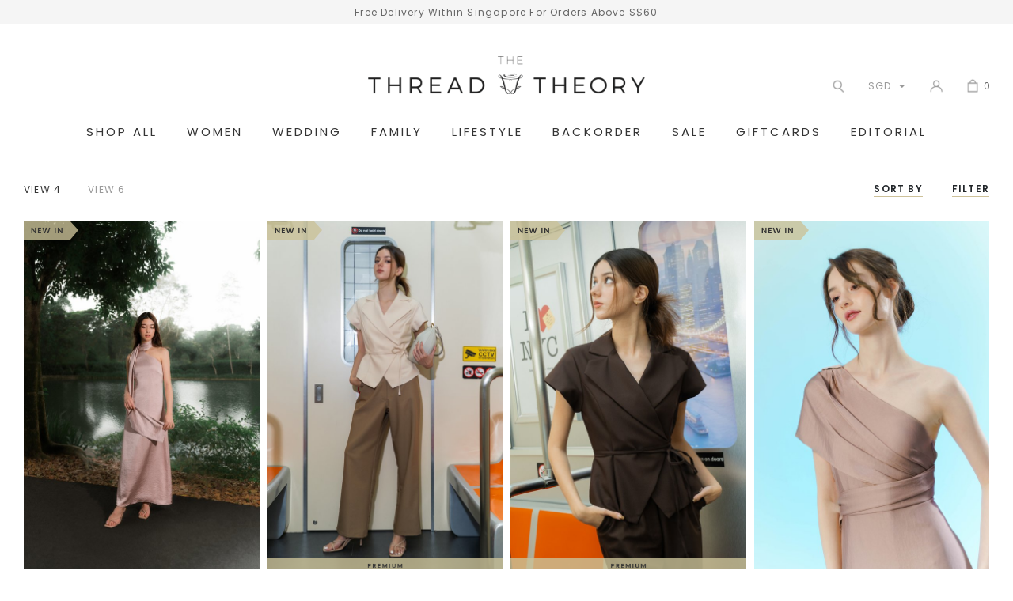

--- FILE ---
content_type: text/html; charset=utf-8
request_url: https://www.thethreadtheory.com/asymmetric
body_size: 19854
content:
<!doctype html>
<!--[if IE 8]><html class="no-js lt-ie9" lang="en"> <![endif]-->
<!--[if IE 9 ]><html class="ie9 no-js"> <![endif]-->
<!--[if (gt IE 9)|!(IE)]><!-->
<html class="no-js">
<!--<![endif]-->

<head>
    
    <meta charset="utf-8">
    <meta http-equiv="X-UA-Compatible" content="IE=edge,chrome=1">

    
    <title>Asymmetric | The Thread Theory</title>

    
    
    <meta name="viewport" content="width=device-width,initial-scale=1,shrink-to-fit=no,maximum-scale=1.0">
    <meta name="theme-color" content="#333333">

    
    <link rel="shortcut icon" href="https://d18xait91bvnyr.cloudfront.net/sites/files/thethreadtheory/logo/tt_logo_.png" type="image/x-icon">
<script>
    window.getDlCookie = function(name) {
        match = document.cookie.match(new RegExp(name + '=([^;]+)'));
        if (match) return decodeURIComponent(match[1].replace(/\+/g, ' ')) ;
    };

    window.dataLayer = window.dataLayer || [];

    var dl_objects = [{"page_name":"Asymmetric","page_type":"category","page_id":"taxonomy-term-38"},{"event":"view_item_list","ecommerce":{"item_list_id":"asymmetric","item_list_name":"Asymmetric","items":[{"item_id":"1941","item_name":"First Dance Convertible Scarf Dress (Pink)","currency":"SGD","price":55,"index":1,"item_category":"Women","item_category2":"Dresses"},{"item_id":"1926","item_name":"Rhea Blazer Top (Cream)","currency":"SGD","price":46,"index":2,"item_category":"Women","item_category2":"Tops","item_category3":"Sleeved"},{"item_id":"1927","item_name":"Rhea Blazer Top (Dark Brown)","currency":"SGD","price":46,"index":3,"item_category":"Women","item_category2":"Tops","item_category3":"Sleeved"},{"item_id":"1884","item_name":"First Dance Convertible Scarf Dress (Pink Latte)","currency":"SGD","price":55,"index":4,"item_category":"Women","item_category2":"Dresses"},{"item_id":"1883","item_name":"First Dance Convertible Scarf Dress (Dusty Blue)","currency":"SGD","price":55,"index":5,"item_category":"Women","item_category2":"Dresses"},{"item_id":"1882","item_name":"First Dance Convertible Scarf Dress (Moss Green)","currency":"SGD","price":55,"index":6,"item_category":"Women","item_category2":"Dresses"},{"item_id":"1881","item_name":"First Dance Convertible Scarf Dress (Yellow)","currency":"SGD","price":55,"index":7,"item_category":"Women","item_category2":"Dresses"},{"item_id":"1857","item_name":"City Chic Wrap Top (White)","currency":"SGD","price":38,"index":8,"item_category":"Women","item_category2":"Tops","item_category3":"Sleeveless"},{"item_id":"1858","item_name":"City Chic Wrap Top (Grey)","currency":"SGD","price":38,"index":9,"item_category":"Women","item_category2":"Tops","item_category3":"Sleeveless"},{"item_id":"1856","item_name":"City Chic Wrap Top (Black)","currency":"SGD","price":38,"index":10,"item_category":"Women","item_category2":"Tops","item_category3":"Sleeveless"},{"item_id":"1794","item_name":"Leave For Love Top (Blue)","currency":"SGD","price":38,"index":11,"item_category":"Women","item_category2":"Tops","item_category3":"Sleeveless"},{"item_id":"1793","item_name":"Leave For Love Top (Light Pink)","currency":"SGD","price":38,"index":12,"item_category":"Women","item_category2":"Tops","item_category3":"Sleeveless"},{"item_id":"1721","item_name":"Falling For You Top (Light Pink)","currency":"SGD","price":36,"index":13,"item_category":"Women","item_category2":"Tops","item_category3":"Sleeved"},{"item_id":"1635","item_name":"Peaks And Troughs Dress (Brick Red)","currency":"SGD","price":49.9,"index":14,"item_category":"Women","item_category2":"Dresses"},{"item_id":"1634","item_name":"Peaks And Troughs Dress (Khaki)","currency":"SGD","price":49.9,"index":15,"item_category":"Women","item_category2":"Dresses"},{"item_id":"787","item_name":"Iko Iko Midi Skirt (Yellow)","currency":"SGD","price":22,"index":16,"item_category":"Women","item_category2":"Bottoms","item_category3":"Skirt"}]}}];
    for (var i in dl_objects) {
        window.dataLayer.push(dl_objects[i]);
    }

    var cookie_context = ['dl_customer_id', 'dl_email', 'dl_phone', 'dl_membership'];
    cookie_context.map(function(cookie_name) {
        var cookie_value = window.getDlCookie(cookie_name);
        if (cookie_value) {
            var dl_object = {};
            dl_object[cookie_name.replace('dl_', '')] = cookie_value;
            window.dataLayer.push(dl_object);
        }
    });
</script><script async src="https://www.googletagmanager.com/gtag/js?id=G-70GZ9VZ6J9"></script>
<script>
    window.dataLayer = window.dataLayer || [];
    function gtag(){dataLayer.push(arguments);}
    gtag('js', new Date());
    gtag('config', 'G-70GZ9VZ6J9');
    gtag('event', 'view_item_list', {"item_list_id":"asymmetric","item_list_name":"Asymmetric","items":[{"item_id":"1941","item_name":"First Dance Convertible Scarf Dress (Pink)","currency":"SGD","price":55,"index":1,"item_category":"Women","item_category2":"Dresses"},{"item_id":"1926","item_name":"Rhea Blazer Top (Cream)","currency":"SGD","price":46,"index":2,"item_category":"Women","item_category2":"Tops","item_category3":"Sleeved"},{"item_id":"1927","item_name":"Rhea Blazer Top (Dark Brown)","currency":"SGD","price":46,"index":3,"item_category":"Women","item_category2":"Tops","item_category3":"Sleeved"},{"item_id":"1884","item_name":"First Dance Convertible Scarf Dress (Pink Latte)","currency":"SGD","price":55,"index":4,"item_category":"Women","item_category2":"Dresses"},{"item_id":"1883","item_name":"First Dance Convertible Scarf Dress (Dusty Blue)","currency":"SGD","price":55,"index":5,"item_category":"Women","item_category2":"Dresses"},{"item_id":"1882","item_name":"First Dance Convertible Scarf Dress (Moss Green)","currency":"SGD","price":55,"index":6,"item_category":"Women","item_category2":"Dresses"},{"item_id":"1881","item_name":"First Dance Convertible Scarf Dress (Yellow)","currency":"SGD","price":55,"index":7,"item_category":"Women","item_category2":"Dresses"},{"item_id":"1857","item_name":"City Chic Wrap Top (White)","currency":"SGD","price":38,"index":8,"item_category":"Women","item_category2":"Tops","item_category3":"Sleeveless"},{"item_id":"1858","item_name":"City Chic Wrap Top (Grey)","currency":"SGD","price":38,"index":9,"item_category":"Women","item_category2":"Tops","item_category3":"Sleeveless"},{"item_id":"1856","item_name":"City Chic Wrap Top (Black)","currency":"SGD","price":38,"index":10,"item_category":"Women","item_category2":"Tops","item_category3":"Sleeveless"},{"item_id":"1794","item_name":"Leave For Love Top (Blue)","currency":"SGD","price":38,"index":11,"item_category":"Women","item_category2":"Tops","item_category3":"Sleeveless"},{"item_id":"1793","item_name":"Leave For Love Top (Light Pink)","currency":"SGD","price":38,"index":12,"item_category":"Women","item_category2":"Tops","item_category3":"Sleeveless"},{"item_id":"1721","item_name":"Falling For You Top (Light Pink)","currency":"SGD","price":36,"index":13,"item_category":"Women","item_category2":"Tops","item_category3":"Sleeved"},{"item_id":"1635","item_name":"Peaks And Troughs Dress (Brick Red)","currency":"SGD","price":49.9,"index":14,"item_category":"Women","item_category2":"Dresses"},{"item_id":"1634","item_name":"Peaks And Troughs Dress (Khaki)","currency":"SGD","price":49.9,"index":15,"item_category":"Women","item_category2":"Dresses"},{"item_id":"787","item_name":"Iko Iko Midi Skirt (Yellow)","currency":"SGD","price":22,"index":16,"item_category":"Women","item_category2":"Bottoms","item_category3":"Skirt"}]});
</script>

<meta http-equiv="x-dns-prefetch-control" content="on">
<link rel="dns-prefetch" href="//d18xait91bvnyr.cloudfront.net">
<link rel="canonical" href="https://www.thethreadtheory.com/asymmetric">
<meta property="og:title" content="Asymmetric">
<meta property="og:site_name" content="The Thread Theory">
<script type='application/ld+json'>
{
    "@context": "https://schema.org/",
    "@type": "BreadcrumbList",
    "itemListElement": [
        {
            "@type": "ListItem",
            "position": 1,
            "name": "Home",
            "item": "https://www.thethreadtheory.com/"
        }
    ]
}
</script>
<link type="text/css" rel="stylesheet" media="all" href="https://d18xait91bvnyr.cloudfront.net/assets/75d2cfaed2b97481a6ca9dd1404fed7b.css?303" />
<link type="text/css" rel="stylesheet" media="all" href="https://d18xait91bvnyr.cloudfront.net/assets/635824be229c3267c3d4149dc887b4d6.css?303" />
<link type="text/css" rel="stylesheet" media="all" href="https://d18xait91bvnyr.cloudfront.net/assets/lib/animateit/animations.min.css?303" />
<link type="text/css" rel="stylesheet" media="all" href="https://d18xait91bvnyr.cloudfront.net/assets/css/shopcada-animations.min.css?303" />
<link type="text/css" rel="stylesheet" media="all" href="https://d18xait91bvnyr.cloudfront.net/assets/lib/bxslider/jquery.bxslider.min.css?303" />
<link type="text/css" rel="stylesheet" media="all" href="https://d18xait91bvnyr.cloudfront.net/assets/lib/fontawesome5/css/all.min.css?303" />
<link type="text/css" rel="stylesheet" media="all" href="https://d18xait91bvnyr.cloudfront.net/assets/lib/bootstrap/4.6.0/css/bootstrap.min.css?303" />
<link type="text/css" rel="stylesheet" media="all" href="https://d18xait91bvnyr.cloudfront.net/assets/lib/tempus-dominus/6.7.11/css/tempus-dominus.min.css?303" />
<link type="text/css" rel="stylesheet" media="all" href="https://d18xait91bvnyr.cloudfront.net/assets/lib/swiper/6.8.4/css/swiper-bundle.min.css?303" />
<link type="text/css" rel="stylesheet" media="all" href="https://d18xait91bvnyr.cloudfront.net/sites/files/thethreadtheory/css/sg01/css_dbfdb6b5359082dfce479695c7d74b63.css" />
<script src="https://d18xait91bvnyr.cloudfront.net/assets/d7716810d825f4b55d18727c3ccb24e6.js?303"></script>
<script src="https://js.stripe.com/v3/?303"></script>
<script src="https://d18xait91bvnyr.cloudfront.net/assets/lib/bxslider/jquery.bxslider.min.js?303"></script>
<script defer src="https://d18xait91bvnyr.cloudfront.net/assets/lib/popper/1.16.1/js/popper.min.js?303"></script>
<script defer src="https://d18xait91bvnyr.cloudfront.net/assets/lib/bootstrap/4.6.0/js/bootstrap.min.js?303"></script>
<script defer src="https://d18xait91bvnyr.cloudfront.net/assets/lib/popper/2.11.6/js/popper.min.js?303"></script>
<script defer src="https://d18xait91bvnyr.cloudfront.net/assets/lib/tempus-dominus/6.7.11/js/tempus-dominus.min.js?303"></script>
<script defer src="https://d18xait91bvnyr.cloudfront.net/assets/lib/swiper/6.8.4/js/swiper-bundle.min.js?303"></script>
<script src='https://d18xait91bvnyr.cloudfront.net/sites/files/thethreadtheory/js/sg01/js_4a652725a8876639cae8711ef92e6338.js'></script>
<script>jQuery.extend(Shopcada.settings, {"basePath":"/","recaptcha_v3_site_key":"6LdgnMcpAAAAAJreJtdGhO_epnGhf69UvSoX_3Cy","smart_search_enabled":true,"ucURL":{"zoneSelect":"/uc_js_util/zone_select"},"currency":{"code":"SGD","title":"SGD","image_path":"","sign":"$","sign_after":false,"precision":2,"decimal_indicator":".","thousand_separator":",","rate":"1.00000000"},"uc_ajax_cart":{"CALLBACK":"/uc_ajax_cart/add/item","SHOW_CALLBACK":"/uc_ajax_cart/show","BLOCK_UI":1,"TIMEOUT":3000,"UPDATE_CALLBACK":"/uc_ajax_cart/update","SHOW_VIEW_CALLBACK":"/uc_ajax_cart/show-cart-view","TRACK_CLOSED_STATE":0,"INITIAL_CLOSED_STATE":false,"CART_PANE_EFFECT":0,"CART_PANE_EFFECT_DURATION":200,"HIDE_CART_OPERATIONS":false,"COLLAPSIBLE_CART":0,"ADD_MESSAGES":["Adding product to cart..."],"ADD_TITLE":"","REMOVE_MESSAGES":["Removing product from cart..."],"REMOVE_TITLE":"","UPDATE_MESSAGES":["Updating cart..."],"UPDATE_TITLE":"","CART_OPERATION":""},"uc_currency_alt":{"SGD":{"code":"SGD","title":"SGD","image_path":"","sign":"$","sign_after":false,"precision":2,"decimal_indicator":".","thousand_separator":",","rate":"1.00000000"},"AUD":{"code":"AUD","title":"AUD","image_path":"","sign":"A$","sign_after":false,"precision":2,"decimal_indicator":".","thousand_separator":",","rate":"0.86047300"},"CAD":{"code":"CAD","title":"CAD","image_path":"","sign":"C$","sign_after":false,"precision":2,"decimal_indicator":".","thousand_separator":",","rate":"0.92549700"},"EUR":{"code":"EUR","title":"EUR","image_path":"","sign":"€","sign_after":false,"precision":2,"decimal_indicator":".","thousand_separator":",","rate":"1.49507700"},"GBP":{"code":"GBP","title":"GBP","image_path":"","sign":"£","sign_after":false,"precision":2,"decimal_indicator":".","thousand_separator":",","rate":"1.72269700"},"HKD":{"code":"HKD","title":"HKD","image_path":"","sign":"HK$","sign_after":false,"precision":2,"decimal_indicator":".","thousand_separator":",","rate":"0.16491200"},"IDR":{"code":"IDR","title":"IDR","image_path":"","sign":"Rp","sign_after":false,"precision":0,"decimal_indicator":"","thousand_separator":"","rate":"0.00007600"},"JPY":{"code":"JPY","title":"JPY","image_path":"","sign":"¥","sign_after":false,"precision":0,"decimal_indicator":"","thousand_separator":"","rate":"0.00816400"},"KHR":{"code":"KHR","title":"KHR","image_path":"","sign":"៛","sign_after":false,"precision":2,"decimal_indicator":".","thousand_separator":",","rate":"0.00031900"},"KRW":{"code":"KRW","title":"KRW","image_path":"","sign":"₩","sign_after":false,"precision":2,"decimal_indicator":".","thousand_separator":",","rate":"0.00087300"},"MYR":{"code":"MYR","title":"MYR","image_path":"","sign":"RM","sign_after":false,"precision":2,"decimal_indicator":".","thousand_separator":",","rate":"0.31716800"},"NZD":{"code":"NZD","title":"NZD","image_path":"","sign":"NZ$","sign_after":false,"precision":2,"decimal_indicator":".","thousand_separator":",","rate":"0.74168600"},"PHP":{"code":"PHP","title":"PHP","image_path":"","sign":"₱","sign_after":false,"precision":0,"decimal_indicator":"","thousand_separator":"","rate":"0.02167500"},"THB":{"code":"THB","title":"THB","image_path":"","sign":"฿","sign_after":false,"precision":2,"decimal_indicator":".","thousand_separator":",","rate":"0.04104600"},"TWD":{"code":"TWD","title":"TWD","image_path":"","sign":"NT$","sign_after":false,"precision":2,"decimal_indicator":".","thousand_separator":",","rate":"0.04072700"},"USD":{"code":"USD","title":"USD","image_path":"","sign":"US$","sign_after":false,"precision":2,"decimal_indicator":".","thousand_separator":",","rate":"1.28596000"}},"currencies":{"SGD":{"code":"SGD","title":"SGD","image_path":"","sign":"$","sign_after":false,"precision":2,"decimal_indicator":".","thousand_separator":",","rate":"1.00000000"},"AUD":{"code":"AUD","title":"AUD","image_path":"","sign":"A$","sign_after":false,"precision":2,"decimal_indicator":".","thousand_separator":",","rate":"0.86047300"},"CAD":{"code":"CAD","title":"CAD","image_path":"","sign":"C$","sign_after":false,"precision":2,"decimal_indicator":".","thousand_separator":",","rate":"0.92549700"},"EUR":{"code":"EUR","title":"EUR","image_path":"","sign":"€","sign_after":false,"precision":2,"decimal_indicator":".","thousand_separator":",","rate":"1.49507700"},"GBP":{"code":"GBP","title":"GBP","image_path":"","sign":"£","sign_after":false,"precision":2,"decimal_indicator":".","thousand_separator":",","rate":"1.72269700"},"HKD":{"code":"HKD","title":"HKD","image_path":"","sign":"HK$","sign_after":false,"precision":2,"decimal_indicator":".","thousand_separator":",","rate":"0.16491200"},"IDR":{"code":"IDR","title":"IDR","image_path":"","sign":"Rp","sign_after":false,"precision":0,"decimal_indicator":"","thousand_separator":"","rate":"0.00007600"},"JPY":{"code":"JPY","title":"JPY","image_path":"","sign":"¥","sign_after":false,"precision":0,"decimal_indicator":"","thousand_separator":"","rate":"0.00816400"},"KHR":{"code":"KHR","title":"KHR","image_path":"","sign":"៛","sign_after":false,"precision":2,"decimal_indicator":".","thousand_separator":",","rate":"0.00031900"},"KRW":{"code":"KRW","title":"KRW","image_path":"","sign":"₩","sign_after":false,"precision":2,"decimal_indicator":".","thousand_separator":",","rate":"0.00087300"},"MYR":{"code":"MYR","title":"MYR","image_path":"","sign":"RM","sign_after":false,"precision":2,"decimal_indicator":".","thousand_separator":",","rate":"0.31716800"},"NZD":{"code":"NZD","title":"NZD","image_path":"","sign":"NZ$","sign_after":false,"precision":2,"decimal_indicator":".","thousand_separator":",","rate":"0.74168600"},"PHP":{"code":"PHP","title":"PHP","image_path":"","sign":"₱","sign_after":false,"precision":0,"decimal_indicator":"","thousand_separator":"","rate":"0.02167500"},"THB":{"code":"THB","title":"THB","image_path":"","sign":"฿","sign_after":false,"precision":2,"decimal_indicator":".","thousand_separator":",","rate":"0.04104600"},"TWD":{"code":"TWD","title":"TWD","image_path":"","sign":"NT$","sign_after":false,"precision":2,"decimal_indicator":".","thousand_separator":",","rate":"0.04072700"},"USD":{"code":"USD","title":"USD","image_path":"","sign":"US$","sign_after":false,"precision":2,"decimal_indicator":".","thousand_separator":",","rate":"1.28596000"}},"MessageBar":{"Timeout":4000,"Speed":500},"CToolsModal":{"loadingText":"Loading...","closeText":"Close Window"},"wishlist_base_url":"/js/wishlist","wishlist_add_button_text":"\u003cnone\u003e","wishlist_remove_button_text":"\u003cnone\u003e","wishlist_add_button_text_anon":"\u003cnone\u003e","wistlist_save_from_cart":1,"wishlist_add_from_cart_success_message":"Your item is added to your wish list successfully!","uc_aac_path":"/uc_aac","cart_slidein_auto":1,"Filter":{"display_mode":"top_group","show_apply_button":true,"large_desktop_columns":4,"small_desktop_columns":4,"tablet_columns":4}});</script>

<script defer="defer">
var onloadRCSetWidgetID = function() {
            document.querySelectorAll('.g-recaptcha').forEach(function(element) {
                let widget_id = grecaptcha.render(element, {'sitekey' : '6Le16MwcAAAAAERPDIyCd0DxHBrn6aCP0LHHc5Ph'});
                element.setAttribute('data-widget-id', widget_id);
            });
        }
</script>
    
    
        <link rel='stylesheet' href='https://use.typekit.net/fyl6plj.css'><link href='https://fonts.googleapis.com/css2?family=Montserrat:ital,wght@0,100;0,200;0,300;0,400;0,500;0,600;0,700;0,800;0,900;1,100;1,200;1,300;1,400;1,500;1,600;1,700;1,800;1,900&family=Poppins:ital,wght@0,100;0,200;0,300;0,400;0,500;0,600;0,700;0,800;0,900;1,100;1,200;1,300;1,400;1,500;1,600;1,700;1,800;1,900&display=swap' rel='stylesheet'><link href='https://fonts.googleapis.com/css2?family=Poppins&display=swap' rel='stylesheet'>
    
    <link rel='stylesheet' type='text/css' media='all' href='https://d18xait91bvnyr.cloudfront.net/sites/files/thethreadtheory/assets/578260bad03287781f8b0a5dc5006b13_styles.scss.css' />
    
    
</head>


<body 
    id="asymmetric-the-thread-theory"
    class="not-front 
            not-logged-in 
            asymmetric 
            template-products 
            navbar-topdown-overlap
            
             header-is-sticky
             ajax-cart-summary-sticky
             ajax-cart-pattern-slidein
            
        "
             
            data-sticky-header-type="1"
            data-membership-single-purchase="180"
            data-silver-before="You're"
            data-silver-after="away from being a Silver Member and get vouchers!"
            data-silver-qualified="Checkout to unlock Silver Member and get vouchers!"
            data-gold-before="You're"
            data-gold-after="to becoming a gold member and enjoy 10% off monthly!"
            data-gold-qualified="Checkout to unlock Gold Member with 10% off monthly!"
    >

    

    <div class="main-wrapper">
        

        <header class='header4 header-region'>

    
    
    <div class='header-top'>
        <div class='container-fluid'>
            <div class='row align-items-center'>

                
                <div class='col-12'>
                    
                        <div 
                            id="messagebar" 
                            class='messagebar swiper-container' 
                            data-effect="carousel-fade" 
                            data-interval="4000" 
                            data-speed="500"
                            data-stop-playing-on-interaction=""
                        >
                            <div class="swiper-wrapper">
                                
                                    <div class='swiper-slide text-center'><p>Free Delivery Within Singapore For Orders Above S$60</p></div>
                                
                            </div>
                            
                            
                        </div>
                    
                </div>
                
            </div>
        </div>
    </div>
    

    <div class='header-wrapper'>    
        <div class='header'>
            <div class='container-fluid'>
                <div class='row align-items-center'>

                         
                    <div class="col-2 col-lg-4 nav-search-wrapper">
                        <a class="nav-slidein-expander transition d-lg-none" data-direction="">
                            <span class="icon-bar"></span>
                            <span class="icon-bar"></span>
                            <span class="icon-bar"></span>
                        </a>
                        <ul class="customer-links text-left d-lg-none">
                            <li class="search"><a class="search-link" href="javascript:void(0);"></a></li>
                        </ul>
                    </div>

                    
                    <div class="col-8 col-lg-4 text-center">
                        <div class="header-logo">
                        
                            <a href="/" itemprop="url" class="site-header-logo-link">
                                <img src="https://d18xait91bvnyr.cloudfront.net/sites/files/thethreadtheory/logo/new-logo.png" alt="The Thread Theory" itemprop="logo">
                            </a>
                        
                        </div>
                    </div>

                    
                    <div class='col-2 col-lg-4 customer-links-wrapper'>
                        <ul class="customer-links text-right">
                            <li class="search d-none d-lg-block"><a class="search-link" href="javascript:void(0);"></a></li>
                            
                            
                                <li class="currency d-none d-lg-block">
                                    <form action="/callback/form"  accept-charset="UTF-8" method="post" id="uc-currency-alt-picker" class="uc_currency_alt_picker"><div id="edit-currency-wrapper" class="form-item"><span class='select'><select id='edit-currency' name='currency'><option value='SGD' selected data-image=''>SGD</option><option value='AUD'  data-image=''>AUD</option><option value='CAD'  data-image=''>CAD</option><option value='EUR'  data-image=''>EUR</option><option value='GBP'  data-image=''>GBP</option><option value='HKD'  data-image=''>HKD</option><option value='IDR'  data-image=''>IDR</option><option value='JPY'  data-image=''>JPY</option><option value='KHR'  data-image=''>KHR</option><option value='KRW'  data-image=''>KRW</option><option value='MYR'  data-image=''>MYR</option><option value='NZD'  data-image=''>NZD</option><option value='PHP'  data-image=''>PHP</option><option value='THB'  data-image=''>THB</option><option value='TWD'  data-image=''>TWD</option><option value='USD'  data-image=''>USD</option></select></span></div><input type="hidden" name="form_build_id" id="form-decbdc2f8cf249cd735ba622723cc4e3" value="form-decbdc2f8cf249cd735ba622723cc4e3"  />
<input type="hidden" name="form_id" id="edit-uc-currency-alt-picker" value="uc_currency_alt_picker"  />
</form>
                                </li>
                            
                            
                                <li class="login"><a class="login-link" href="/account/login"></a></li>
                            
                            <li class="cart"><a class="cart-link" href="/cart" class="cart"><span class="cartinfo"><span class="cartcount"></span></span></a></li>
                        </ul>
                    </div>
                </div>
            </div>
        </div><!-- //header -->

        <div class="header-bottom">
            
            <div class="position-static d-none d-lg-block">
                
<nav class="navbar navbar-default position-static">
    <div class="main-navigation">
        <ul class="main-nav level-1">
            
                
                    <li class="main-nav-item dropdown  main-nav-has-mega" aria-haspopup="true">
                        <a href="/products" class="main-nav-link">Shop All</a>
                        
                            <div class="main-nav-mega level-2">
                                <style>@media screen and (min-width: 1200px) { .shopcada-grid-row .vc-widget.vc-column-61492c9e6aab4 { padding-top: 9px; padding-left: 45px;  } }@media screen and (min-width: 992px) and (max-width: 1199px) { .shopcada-grid-row .vc-widget.vc-column-61492c9e6aab4 { padding-top: 9px; padding-left: 45px;  } }@media screen and (min-width: 1200px) { .shopcada-grid-row .vc-widget.vc-column-61492c9eb0c04 { padding-top: 9px; padding-left: 45px;  } }@media screen and (min-width: 992px) and (max-width: 1199px) { .shopcada-grid-row .vc-widget.vc-column-61492c9eb0c04 { padding-top: 9px; padding-left: 45px;  } }@media screen and (min-width: 1200px) { .shopcada-grid-row .vc-widget.vc-column-61492c9f2c242 { padding-top: 9px; padding-left: 45px;  } }@media screen and (min-width: 992px) and (max-width: 1199px) { .shopcada-grid-row .vc-widget.vc-column-61492c9f2c242 { padding-top: 9px; padding-left: 45px;  } }.vc-banner-61492e66e43a5 .vc-banner-image {  } .vc-banner-61492e66e43a5 .vc-banner-image picture {  } .vc-banner-61492e66e43a5 .vc-banner-image img {  }@media screen and (min-width: 768px) and (max-width: 991px) { .vc-banner-61492e66e43a5 .vc-banner-image {  } .vc-banner-61492e66e43a5 .vc-banner-image picture {  } .vc-banner-61492e66e43a5 .vc-banner-image img {  } }@media screen and (max-width: 767px) { .vc-banner-61492e66e43a5 .vc-banner-image {  } .vc-banner-61492e66e43a5 .vc-banner-image picture {  } .vc-banner-61492e66e43a5 .vc-banner-image img {  } }.vc-banner-61492e66e43a5 .vc-body {  } @media screen and (min-width: 768px) and (max-width: 991px) { .vc-banner-61492e66e43a5 .vc-body {  } } @media screen and (max-width: 767px) { .vc-banner-61492e66e43a5 .vc-body {  } } .vc-banner-61492e6751f6b .vc-banner-image {  } .vc-banner-61492e6751f6b .vc-banner-image picture {  } .vc-banner-61492e6751f6b .vc-banner-image img {  }@media screen and (min-width: 768px) and (max-width: 991px) { .vc-banner-61492e6751f6b .vc-banner-image {  } .vc-banner-61492e6751f6b .vc-banner-image picture {  } .vc-banner-61492e6751f6b .vc-banner-image img {  } }@media screen and (max-width: 767px) { .vc-banner-61492e6751f6b .vc-banner-image {  } .vc-banner-61492e6751f6b .vc-banner-image picture {  } .vc-banner-61492e6751f6b .vc-banner-image img {  } }.vc-banner-61492e6751f6b .vc-body {  } @media screen and (min-width: 768px) and (max-width: 991px) { .vc-banner-61492e6751f6b .vc-body {  } } @media screen and (max-width: 767px) { .vc-banner-61492e6751f6b .vc-body {  } } @media screen and (min-width: 1200px) { .vc-row-61492c7c0db5d { padding-top: 38px; padding-bottom: 38px; padding-left: 15px; padding-right: 15px;  } }@media screen and (min-width: 992px) and (max-width: 1199px) { .vc-row-61492c7c0db5d { padding-top: 38px; padding-bottom: 38px; padding-left: 15px; padding-right: 15px;  } }</style><div  class="shopcada-grid-container animateOnce"> <div  class="shopcada-grid-row vc-row-61492c48dc257" style=""></div></div><div  class="shopcada-grid-container-fluid animateOnce"> <div  class="shopcada-grid-row vc-row-61492c7c0db5d" style=""><div  class="vc-widget vc-column-61492c9e6aab4 vc-widget-text shopcada-grid-col-xs-12 shopcada-grid-col-sm-12 shopcada-grid-col-md-2 shopcada-grid-col-lg-2 shopcada-grid-hidden-xs shopcada-grid-hidden-sm"><div class='vc-widget-textbody vc-61492c9e6aab4'><div class='vc-body'><h3><a href="/collection/new">New<br></a><a href="/collection/denim"></a></h3>
<h3><br><a href="/collection/signature"><span style="color: #cdc199;">SIGNATURE<br><br></span></a></h3>
<h3><a href="/wedding-bridesmaids/bridesmaids">Wedding &amp; Bridesmaids<br></a></h3>
<h3><a href="/collection/cny"><br>CNY&nbsp;<span>🧧</span><br><br></a></h3>
<h3><a href="/collection/family-sets">Family Wear<br><br></a><br><a href="/workwear">Workwear<br><br></a><a href="/collection/denim"><br>DENIM<br></a><a href="/collection/denim"><br><br></a><a href="/collection/last-chance">Last Chance</a><a href="/collection/denim"><br><br></a></h3>
<h3><a href="/category/women">Clothing</a></h3>
<p><a href="/category/women/dresses">Dresses</a></p>
<p><a href="/category/women/tops">Tops</a></p>
<p><a href="/category/women/bottoms">Bottoms</a></p>
<p><a href="/category/women/one-piece">One-piece Suits</a></p>
<p><a href="/category/women/two-piece-sets">Two-Piece Sets</a></p>
<p><a href="/category/women/outerwear">Outerwear</a></p></div></div></div><div  class="vc-widget vc-column-61492c9eb0c04 vc-widget-text shopcada-grid-col-xs-12 shopcada-grid-col-sm-12 shopcada-grid-col-md-2 shopcada-grid-col-lg-2 shopcada-grid-hidden-xs shopcada-grid-hidden-sm"><div class='vc-widget-textbody vc-61492c9eb0c04'><div class='vc-body'><h3><a href="/category/accessories">Accessories</a></h3>
<p><a href="/category/accessories/hair">Hair</a></p>
<p><a href="/category/accessories/bags">Bags</a></p>
<p><a href="/category/accessories/belts">Belts</a></p>
<p><a href="/category/accessories/bra">Bra</a></p>
<p><a href="/category/accessories/masks">Masks</a></p>
<p><a href="/category/accessories/earrings">Earrings</a></p>
<p><a href="/category/accessories/necklaces">Necklaces</a></p>
<p><a href="/category/accessories/scarves">Scarves</a></p>
<p><a href="/category/accessories/shoes">Shoes</a></p>
<p><a href="/category/accessories/red-packet">Red Packet</a></p></div></div></div><div  class="vc-widget vc-column-61492c9f2c242 vc-widget-text shopcada-grid-col-xs-12 shopcada-grid-col-sm-12 shopcada-grid-col-md-2 shopcada-grid-col-lg-2 shopcada-grid-hidden-xs shopcada-grid-hidden-sm"><div class='vc-widget-textbody vc-61492c9f2c242'><div class='vc-body'><h3><a href="/workwear">Occasion</a></h3>
<p><a href="/workwear">Workwear</a></p>
<p><a href="/casual-weekend">Casual &amp; Weekend</a></p>
<p><a href="/occasion-cocktail">Occasion &amp; Cocktail</a></p>
<p><a href="/wedding-bridesmaids">Wedding &amp; Bridesmaids</a></p>
<p><a href="/maternity">Maternity</a></p>
<p><a href="/athleisure">Athleisure</a></p>
<p><a href="/loungewear">Loungewear</a></p></div></div></div><div  class="vc-widget vc-column-61492e66e43a5 vc-widget-banner shopcada-grid-col-xs-12 shopcada-grid-col-sm-12 shopcada-grid-col-md-3 shopcada-grid-col-lg-3"><div class='vc-banner vc-banner-61492e66e43a5'><div class='vc-banner-image'><img  class="img-responsive" title="" alt="" src="https://d18xait91bvnyr.cloudfront.net/sites/files/thethreadtheory/banners/shopall1-new_nov.jpg"></div></div></div><div  class="vc-widget vc-column-61492e6751f6b vc-widget-banner shopcada-grid-col-xs-12 shopcada-grid-col-sm-12 shopcada-grid-col-md-3 shopcada-grid-col-lg-3"><div class='vc-banner vc-banner-61492e6751f6b'><div class='vc-banner-image'><img  class="img-responsive" title="" alt="" src="https://d18xait91bvnyr.cloudfront.net/sites/files/thethreadtheory/banners/shopall2-new_nov.jpg"></div></div></div></div></div><div  class="shopcada-grid-container animateOnce"> <div  class="shopcada-grid-row vc-row-61494201541d4" style=""></div></div><div class='mega-menu-desktop-home'><div  class="shopcada-grid-container animateOnce"> <div  class="shopcada-grid-row vc-row-614942fedd56e" style=""><div  class="vc-widget vc-column-6149440b59ba8 vc-widget-text shopcada-grid-col-xs-12 shopcada-grid-col-sm-12 shopcada-grid-col-md-12 shopcada-grid-col-lg-12 shopcada-grid-hidden-xs shopcada-grid-hidden-sm"><div class='vc-widget-textbody vc-6149440b59ba8'><div class='vc-body'><h3><a href="/collection/new">New</a></h3></div></div></div><div  class="vc-widget vc-column-6927e6b2ccde0 vc-widget-text shopcada-grid-col-xs-12 shopcada-grid-col-sm-12 shopcada-grid-col-md-12 shopcada-grid-col-lg-12 shopcada-grid-hidden-xs shopcada-grid-hidden-sm"><div class='vc-widget-textbody vc-6927e6b2ccde0'><div class='vc-body'><h3><a href="/collection/signature">Signature</a></h3></div></div></div><div  class="vc-widget vc-column-68b951f4138d7 vc-widget-text shopcada-grid-col-xs-12 shopcada-grid-col-sm-12 shopcada-grid-col-md-12 shopcada-grid-col-lg-12 shopcada-grid-hidden-xs shopcada-grid-hidden-sm"><div class='vc-widget-textbody vc-68b951f4138d7'><div class='vc-body'><h3><a href="/wedding-bridesmaids/bridesmaids">Wedding &amp; Bridesmaids</a></h3></div></div></div><div  class="vc-widget vc-column-693bf7e8b45be vc-widget-text shopcada-grid-col-xs-12 shopcada-grid-col-sm-12 shopcada-grid-col-md-12 shopcada-grid-col-lg-12 shopcada-grid-hidden-xs shopcada-grid-hidden-sm"><div class='vc-widget-textbody vc-693bf7e8b45be'><div class='vc-body'><h3><a href="/collection/cny">CNY&nbsp;<span>🧧</span></a></h3></div></div></div><div  class="vc-widget vc-column-695e6b9860ce7 vc-widget-text shopcada-grid-col-xs-12 shopcada-grid-col-sm-12 shopcada-grid-col-md-12 shopcada-grid-col-lg-12 shopcada-grid-hidden-xs shopcada-grid-hidden-sm"><div class='vc-widget-textbody vc-695e6b9860ce7'><div class='vc-body'><h3><a href="/collection/family-sets">Family Wear</a></h3></div></div></div><div  class="vc-widget vc-column-68b953158725b vc-widget-text shopcada-grid-col-xs-12 shopcada-grid-col-sm-12 shopcada-grid-col-md-12 shopcada-grid-col-lg-12 shopcada-grid-hidden-xs shopcada-grid-hidden-sm"><div class='vc-widget-textbody vc-68b953158725b'><div class='vc-body'><h3><a href="/workwear">Workwear</a></h3></div></div></div><div  class="vc-widget vc-column-693bf7eb1094c vc-widget-text shopcada-grid-col-xs-12 shopcada-grid-col-sm-12 shopcada-grid-col-md-12 shopcada-grid-col-lg-12 shopcada-grid-hidden-xs shopcada-grid-hidden-sm"><div class='vc-widget-textbody vc-693bf7eb1094c'><div class='vc-body'><h3><a href="/collection/last-chance">Last Chance</a></h3></div></div></div><div  class="vc-widget vc-column-6746a2f60fcfc vc-widget-text shopcada-grid-col-xs-12 shopcada-grid-col-sm-12 shopcada-grid-col-md-12 shopcada-grid-col-lg-12"><div class='vc-widget-textbody vc-6746a2f60fcfc'><div class='vc-body'><h3><a href="/products">All Products</a></h3></div></div></div><div  class="vc-widget vc-column-614943438519c vc-widget-text shopcada-grid-col-xs-12 shopcada-grid-col-sm-12 shopcada-grid-col-md-12 shopcada-grid-col-lg-12 shopcada-grid-hidden-xs shopcada-grid-hidden-sm"><div class='vc-widget-textbody vc-614943438519c'><div class='vc-body'><h3><a href="/category/women">Clothing</a></h3>
<p><a href="/category/women/dresses">Dresses</a></p>
<p><a href="/category/women/tops">Tops</a></p>
<p><a href="/category/women/bottoms">Bottoms</a></p>
<p><a href="/category/women/one-piece">One-Piece Suits</a></p>
<p><a href="/category/women/two-piece-sets">Two-Piece Sets</a></p>
<p><a href="/category/women/outerwear">Outerwear</a></p></div></div></div><div  class="vc-widget vc-column-6149443d1a123 vc-widget-text shopcada-grid-col-xs-12 shopcada-grid-col-sm-12 shopcada-grid-col-md-12 shopcada-grid-col-lg-12 shopcada-grid-hidden-xs shopcada-grid-hidden-sm"><div class='vc-widget-textbody vc-6149443d1a123'><div class='vc-body'><h3><a href="/category/accessories">Accessories</a></h3>
<p><a href="/category/accessories/hair">Hair</a></p>
<p><a href="/category/accessories/bags">Bags</a></p>
<p><a href="/category/accessories/belts">Belts</a></p>
<p><a href="/category/accessories/bra">Bra</a></p>
<p><a href="/category/accessories/masks">Masks</a></p>
<p><a href="/category/accessories/earrings">Earrings</a></p>
<p><a href="/category/accessories/necklaces">Necklaces</a></p>
<p><a href="/category/accessories/scarves">Scarves</a></p>
<p><a href="/category/accessories/shoes">Shoes</a></p>
<p><a href="/category/accessories/red-packet">Red Packet</a></p></div></div></div><div  class="vc-widget vc-column-6149443e4933a vc-widget-text shopcada-grid-col-xs-12 shopcada-grid-col-sm-12 shopcada-grid-col-md-12 shopcada-grid-col-lg-12 shopcada-grid-hidden-xs shopcada-grid-hidden-sm"><div class='vc-widget-textbody vc-6149443e4933a'><div class='vc-body'><h3><a href="/workwear">Occasion</a></h3>
<p><a href="/workwear">Workwear</a></p>
<p><a href="/casual-weekend">Casual &amp; Weekend</a></p>
<p><a href="/occasion-cocktail">Occasion &amp; Cocktail</a></p>
<p><a href="/wedding-bridesmaids">Wedding &amp; Bridesmaids</a></p>
<p><a href="/maternity">Maternity</a></p>
<p><a href="/athleisure">Athleisure</a></p>
<p><a href="/loungewear">Loungewear</a></p></div></div></div></div></div></div>
                            </div>
                        
                    </li>
                
            
                
                    <li class="main-nav-item dropdown  main-nav-has-mega" aria-haspopup="true">
                        <a href="/category/women" class="main-nav-link">Women</a>
                        
                            <div class="main-nav-mega level-2">
                                <style>@media screen and (min-width: 1200px) { .shopcada-grid-row .vc-widget.vc-column-61511b399c02a { padding-top: 9px; padding-left: 45px;  } }@media screen and (min-width: 992px) and (max-width: 1199px) { .shopcada-grid-row .vc-widget.vc-column-61511b399c02a { padding-top: 9px; padding-left: 45px;  } }@media screen and (min-width: 1200px) { .shopcada-grid-row .vc-widget.vc-column-61511cf372571 { padding-top: 9px; padding-left: 45px;  } }@media screen and (min-width: 992px) and (max-width: 1199px) { .shopcada-grid-row .vc-widget.vc-column-61511cf372571 { padding-top: 9px; padding-left: 45px;  } }@media screen and (min-width: 1200px) { .shopcada-grid-row .vc-widget.vc-column-61511e04a685a { padding-top: 9px; padding-left: 45px;  } }@media screen and (min-width: 992px) and (max-width: 1199px) { .shopcada-grid-row .vc-widget.vc-column-61511e04a685a { padding-top: 9px; padding-left: 45px;  } }.vc-banner-61511e469825f .vc-banner-image {  } .vc-banner-61511e469825f .vc-banner-image picture {  } .vc-banner-61511e469825f .vc-banner-image img {  }@media screen and (min-width: 768px) and (max-width: 991px) { .vc-banner-61511e469825f .vc-banner-image {  } .vc-banner-61511e469825f .vc-banner-image picture {  } .vc-banner-61511e469825f .vc-banner-image img {  } }@media screen and (max-width: 767px) { .vc-banner-61511e469825f .vc-banner-image {  } .vc-banner-61511e469825f .vc-banner-image picture {  } .vc-banner-61511e469825f .vc-banner-image img {  } }.vc-banner-61511e469825f .vc-body {  } @media screen and (min-width: 768px) and (max-width: 991px) { .vc-banner-61511e469825f .vc-body {  } } @media screen and (max-width: 767px) { .vc-banner-61511e469825f .vc-body {  } } .vc-banner-61511e466186b .vc-banner-image {  } .vc-banner-61511e466186b .vc-banner-image picture {  } .vc-banner-61511e466186b .vc-banner-image img {  }@media screen and (min-width: 768px) and (max-width: 991px) { .vc-banner-61511e466186b .vc-banner-image {  } .vc-banner-61511e466186b .vc-banner-image picture {  } .vc-banner-61511e466186b .vc-banner-image img {  } }@media screen and (max-width: 767px) { .vc-banner-61511e466186b .vc-banner-image {  } .vc-banner-61511e466186b .vc-banner-image picture {  } .vc-banner-61511e466186b .vc-banner-image img {  } }.vc-banner-61511e466186b .vc-body {  } @media screen and (min-width: 768px) and (max-width: 991px) { .vc-banner-61511e466186b .vc-body {  } } @media screen and (max-width: 767px) { .vc-banner-61511e466186b .vc-body {  } } @media screen and (min-width: 1200px) { .vc-row-61511aa79ac0a { padding-top: 38px; padding-bottom: 38px; padding-left: 15px; padding-right: 15px;  } }@media screen and (min-width: 992px) and (max-width: 1199px) { .vc-row-61511aa79ac0a { padding-top: 38px; padding-bottom: 38px; padding-left: 15px; padding-right: 15px;  } }</style><div  class="shopcada-grid-container animateOnce"> <div  class="shopcada-grid-row vc-row-61511a84289ae" style=""><div  class="vc-widget vc-column-61511a92c6f2c vc-widget-text shopcada-grid-col-xs-12 shopcada-grid-col-sm-12 shopcada-grid-col-md-12 shopcada-grid-col-lg-12 shopcada-grid-hidden-xs shopcada-grid-hidden-sm shopcada-grid-hidden-md shopcada-grid-hidden-lg"><div class='vc-widget-textbody vc-61511a92c6f2c'><div class='vc-body'><p style="text-align: center;">Below For Desktop Inner</p></div></div></div></div></div><div  class="shopcada-grid-container-fluid animateOnce"> <div  class="shopcada-grid-row vc-row-61511aa79ac0a" style=""><div  class="vc-widget vc-column-61511b399c02a vc-widget-text shopcada-grid-col-xs-12 shopcada-grid-col-sm-12 shopcada-grid-col-md-2 shopcada-grid-col-lg-2 shopcada-grid-hidden-xs shopcada-grid-hidden-sm"><div class='vc-widget-textbody vc-61511b399c02a'><div class='vc-body'><h3><a href="/category/women/dresses">Dresses<br><br></a></h3>
<h3><a href="/category/women/tops">Tops</a></h3>
<p><a href="/category/women/tops/basics">Basics</a></p>
<p><a href="/category/women/tops/blouses">Blouses</a></p>
<p><a href="/category/women/tops/sleeveless">Sleeveless</a></p>
<p><a href="/category/women/tops/sleeved">Sleeved</a></p>
<p></p>
<h3><a href="/category/women/bottoms"><br>Bottoms</a></h3>
<p><a href="/category/women/bottoms/shorts">Shorts</a></p>
<p><a href="/category/women/bottoms/skorts">Skorts</a></p>
<p><a href="/category/women/bottoms/skirt">Skirt</a></p>
<p><a href="/category/women/bottoms/pants">Pants</a></p></div></div></div><div  class="vc-widget vc-column-61511cf372571 vc-widget-text shopcada-grid-col-xs-12 shopcada-grid-col-sm-12 shopcada-grid-col-md-2 shopcada-grid-col-lg-2 shopcada-grid-hidden-xs shopcada-grid-hidden-sm"><div class='vc-widget-textbody vc-61511cf372571'><div class='vc-body'><h3><a href="/category/women/one-piece">One-Piece Suits</a></h3>
<p><a href="/category/women/one-piece/rompers">Rompers</a></p>
<p><a href="/category/women/one-piece/jumpsuits">Jumpsuits</a></p>
<p><a href="/category/women/one-piece/bodysuits">Bodysuits</a></p>
<h3><br><a href="/category/women/two-piece-sets">Two-Piece Sets</a><br><br></h3>
<h3><a href="/category/women/outerwear">Outerwear</a><br><br></h3>
<h3><a href="/wedding-bridesmaids">Wedding</a><br><br></h3>
<h3><a href="/maternity">Maternity</a></h3>
<p><a href="/maternity/bump-friendly">Bump Friendly</a></p>
<p><a href="/maternity/nursing-friendly">Nursing Friendly</a></p></div></div></div><div  class="vc-widget vc-column-61511e04a685a vc-widget-text shopcada-grid-col-xs-12 shopcada-grid-col-sm-12 shopcada-grid-col-md-2 shopcada-grid-col-lg-2 shopcada-grid-hidden-xs shopcada-grid-hidden-sm"><div class='vc-widget-textbody vc-61511e04a685a'><div class='vc-body'><h3><a href="/loungewear">Loungewear</a><br><br></h3>
<h3><a href="/athleisure">Athleisure</a><br><br></h3>
<h3><a href="/category/accessories">Accessories</a></h3>
<p><a href="/category/accessories/hair">Hair</a></p>
<p><a href="/category/accessories/bags">Bags</a></p>
<p><a href="/category/accessories/belts">Belts</a></p>
<p><a href="/category/accessories/bra">Bra</a></p>
<p><a href="/category/accessories/masks">Masks</a></p>
<p><a href="/category/accessories/earrings">Earrings</a></p>
<p><a href="/category/accessories/necklaces">Necklaces</a></p>
<p><a href="/category/accessories/scarves">Scarves</a></p>
<p><a href="/category/accessories/shoes">Shoes</a></p></div></div></div><div  class="vc-widget vc-column-61511e469825f vc-widget-banner shopcada-grid-col-xs-12 shopcada-grid-col-sm-12 shopcada-grid-col-md-3 shopcada-grid-col-lg-3 shopcada-grid-hidden-xs shopcada-grid-hidden-sm"><div class='vc-banner vc-banner-61511e469825f'><div class='vc-banner-image'><img  class="img-responsive" title="" alt="" src="https://d18xait91bvnyr.cloudfront.net/sites/files/thethreadtheory/banners/women1-new_nov.jpg"></div></div></div><div  class="vc-widget vc-column-61511e466186b vc-widget-banner shopcada-grid-col-xs-12 shopcada-grid-col-sm-12 shopcada-grid-col-md-3 shopcada-grid-col-lg-3 shopcada-grid-hidden-xs shopcada-grid-hidden-sm"><div class='vc-banner vc-banner-61511e466186b'><div class='vc-banner-image'><img  class="img-responsive" title="" alt="" src="https://d18xait91bvnyr.cloudfront.net/sites/files/thethreadtheory/banners/women2-new_nov.jpg"></div></div></div></div></div><div  class="shopcada-grid-container animateOnce"> <div  class="shopcada-grid-row vc-row-61494201541d4" style=""><div  class="vc-widget vc-column-61494202e8cac vc-widget-text shopcada-grid-col-xs-12 shopcada-grid-col-sm-12 shopcada-grid-col-md-12 shopcada-grid-col-lg-12 shopcada-grid-hidden-xs shopcada-grid-hidden-sm shopcada-grid-hidden-md shopcada-grid-hidden-lg"><div class='vc-widget-textbody vc-61494202e8cac'><div class='vc-body'><p style="text-align: center;">Below For Desktop Home</p></div></div></div></div></div><div class='mega-menu-desktop-home'><div  class="shopcada-grid-container animateOnce"> <div  class="shopcada-grid-row vc-row-614942fedd56e" style=""><div  class="vc-widget vc-column-6149440b59ba8 vc-widget-text shopcada-grid-col-xs-12 shopcada-grid-col-sm-12 shopcada-grid-col-md-12 shopcada-grid-col-lg-12 shopcada-grid-hidden-xs shopcada-grid-hidden-sm"><div class='vc-widget-textbody vc-6149440b59ba8'><div class='vc-body'><h3><a href="/category/women/dresses">Dresses</a></h3></div></div></div><div  class="vc-widget vc-column-614943438519c vc-widget-text shopcada-grid-col-xs-12 shopcada-grid-col-sm-12 shopcada-grid-col-md-12 shopcada-grid-col-lg-12 shopcada-grid-hidden-xs shopcada-grid-hidden-sm"><div class='vc-widget-textbody vc-614943438519c'><div class='vc-body'><h3><a href="/category/women/tops">Tops</a></h3>
<p><a href="/category/women/tops/basics">Basics</a></p>
<p><a href="/category/women/tops/blouses">Blouses</a></p>
<p><a href="/category/women/tops/sleeveless">Sleeveless</a></p>
<p><a href="/category/women/tops/sleeved">Sleeved</a></p></div></div></div><div  class="vc-widget vc-column-6149443d1a123 vc-widget-text shopcada-grid-col-xs-12 shopcada-grid-col-sm-12 shopcada-grid-col-md-12 shopcada-grid-col-lg-12 shopcada-grid-hidden-xs shopcada-grid-hidden-sm"><div class='vc-widget-textbody vc-6149443d1a123'><div class='vc-body'><h3><a href="/category/accessories">Bottoms</a></h3>
<p><a href="/category/women/bottoms/shorts">Shorts</a></p>
<p><a href="/category/women/bottoms/skorts">Skorts</a></p>
<p><a href="/category/women/bottoms/skirt">Skirt</a></p>
<p><a href="/category/women/bottoms/pants">Pants</a></p></div></div></div><div  class="vc-widget vc-column-6149443e4933a vc-widget-text shopcada-grid-col-xs-12 shopcada-grid-col-sm-12 shopcada-grid-col-md-12 shopcada-grid-col-lg-12 shopcada-grid-hidden-xs shopcada-grid-hidden-sm"><div class='vc-widget-textbody vc-6149443e4933a'><div class='vc-body'><h3><a href="/category/women/one-piece">One-Piece Suits</a></h3>
<p><a href="/category/women/one-piece/rompers">Rompers</a></p>
<p><a href="/category/women/one-piece/jumpsuits">Jumpsuits</a></p>
<p><a href="/category/women/one-piece/bodysuits">Bodysuits</a></p></div></div></div><div  class="vc-widget vc-column-6149443ec3efb vc-widget-text shopcada-grid-col-xs-12 shopcada-grid-col-sm-12 shopcada-grid-col-md-12 shopcada-grid-col-lg-12 shopcada-grid-hidden-xs shopcada-grid-hidden-sm"><div class='vc-widget-textbody vc-6149443ec3efb'><div class='vc-body'><h3><a href="/category/women/two-piece-sets">Two-Piece Sets</a></h3></div></div></div><div  class="vc-widget vc-column-61495f067a706 vc-widget-text shopcada-grid-col-xs-12 shopcada-grid-col-sm-12 shopcada-grid-col-md-12 shopcada-grid-col-lg-12 shopcada-grid-hidden-xs shopcada-grid-hidden-sm"><div class='vc-widget-textbody vc-61495f067a706'><div class='vc-body'><h3><a href="/category/women/outerwear">Outerwear</a></h3></div></div></div><div  class="vc-widget vc-column-61495f4c7e62e vc-widget-text shopcada-grid-col-xs-12 shopcada-grid-col-sm-12 shopcada-grid-col-md-12 shopcada-grid-col-lg-12 shopcada-grid-hidden-xs shopcada-grid-hidden-sm"><div class='vc-widget-textbody vc-61495f4c7e62e'><div class='vc-body'><h3><a href="/wedding-bridesmaids">Wedding</a></h3></div></div></div><div  class="vc-widget vc-column-61495fda6031b vc-widget-text shopcada-grid-col-xs-12 shopcada-grid-col-sm-12 shopcada-grid-col-md-12 shopcada-grid-col-lg-12 shopcada-grid-hidden-xs shopcada-grid-hidden-sm"><div class='vc-widget-textbody vc-61495fda6031b'><div class='vc-body'><h3><a href="/maternity">Maternity</a></h3></div></div></div><div  class="vc-widget vc-column-61495fdc61b1d vc-widget-text shopcada-grid-col-xs-12 shopcada-grid-col-sm-12 shopcada-grid-col-md-12 shopcada-grid-col-lg-12 shopcada-grid-hidden-xs shopcada-grid-hidden-sm"><div class='vc-widget-textbody vc-61495fdc61b1d'><div class='vc-body'><h3><a href="/loungewear">Loungewear</a></h3></div></div></div><div  class="vc-widget vc-column-61495fdd071b1 vc-widget-text shopcada-grid-col-xs-12 shopcada-grid-col-sm-12 shopcada-grid-col-md-12 shopcada-grid-col-lg-12 shopcada-grid-hidden-xs shopcada-grid-hidden-sm"><div class='vc-widget-textbody vc-61495fdd071b1'><div class='vc-body'><h3><a href="/athleisure">Athleisure</a></h3></div></div></div><div  class="vc-widget vc-column-61495fdd5ed7f vc-widget-text shopcada-grid-col-xs-12 shopcada-grid-col-sm-12 shopcada-grid-col-md-12 shopcada-grid-col-lg-12 shopcada-grid-hidden-xs shopcada-grid-hidden-sm"><div class='vc-widget-textbody vc-61495fdd5ed7f'><div class='vc-body'><h3><a href="/category/accessories">Accessories</a></h3>
<p><a href="/category/accessories/hair">Hair</a></p>
<p><a href="/category/accessories/bags">Bags</a></p>
<p><a href="/category/accessories/belts">Belts</a></p>
<p><a href="/category/accessories/bra">Bra</a></p>
<p><a href="/category/accessories/masks">Masks</a></p>
<p><a href="/category/accessories/earrings">Earrings</a></p>
<p><a href="/category/accessories/necklaces">Necklaces</a></p>
<p><a href="/category/accessories/scarves">Scarves</a></p>
<p><a href="/category/accessories/shoes">Shoes</a></p></div></div></div></div></div></div>
                            </div>
                        
                    </li>
                
            
                
                    <li class="main-nav-item dropdown  main-nav-has-mega" aria-haspopup="true">
                        <a href="/wedding-bridesmaids" class="main-nav-link">Wedding</a>
                        
                            <div class="main-nav-mega level-2">
                                <style>.vc-banner-61493ab443abd .vc-banner-image {  } .vc-banner-61493ab443abd .vc-banner-image picture {  } .vc-banner-61493ab443abd .vc-banner-image img {  }@media screen and (min-width: 768px) and (max-width: 991px) { .vc-banner-61493ab443abd .vc-banner-image {  } .vc-banner-61493ab443abd .vc-banner-image picture {  } .vc-banner-61493ab443abd .vc-banner-image img {  } }@media screen and (max-width: 767px) { .vc-banner-61493ab443abd .vc-banner-image {  } .vc-banner-61493ab443abd .vc-banner-image picture {  } .vc-banner-61493ab443abd .vc-banner-image img {  } }.vc-banner-61493ab443abd .vc-body {  } @media screen and (min-width: 768px) and (max-width: 991px) { .vc-banner-61493ab443abd .vc-body {  } } @media screen and (max-width: 767px) { .vc-banner-61493ab443abd .vc-body {  } } .vc-banner-61493ab443abd .vc-banner-body { position:absolute; top:19px;left:19px; } @media screen and (min-width: 768px) and (max-width: 991px) { .vc-banner-61493ab443abd .vc-banner-body {  } } @media screen and (max-width: 767px) { .vc-banner-61493ab443abd .vc-banner-body {  } } .vc-banner-61493ab443ad4 .vc-banner-image {  } .vc-banner-61493ab443ad4 .vc-banner-image picture {  } .vc-banner-61493ab443ad4 .vc-banner-image img {  }@media screen and (min-width: 768px) and (max-width: 991px) { .vc-banner-61493ab443ad4 .vc-banner-image {  } .vc-banner-61493ab443ad4 .vc-banner-image picture {  } .vc-banner-61493ab443ad4 .vc-banner-image img {  } }@media screen and (max-width: 767px) { .vc-banner-61493ab443ad4 .vc-banner-image {  } .vc-banner-61493ab443ad4 .vc-banner-image picture {  } .vc-banner-61493ab443ad4 .vc-banner-image img {  } }.vc-banner-61493ab443ad4 .vc-body {  } @media screen and (min-width: 768px) and (max-width: 991px) { .vc-banner-61493ab443ad4 .vc-body {  } } @media screen and (max-width: 767px) { .vc-banner-61493ab443ad4 .vc-body {  } } .vc-banner-61493ab443ad4 .vc-banner-body { position:absolute; top:19px;left:19px; } @media screen and (min-width: 768px) and (max-width: 991px) { .vc-banner-61493ab443ad4 .vc-banner-body {  } } @media screen and (max-width: 767px) { .vc-banner-61493ab443ad4 .vc-banner-body {  } } .vc-banner-61493ab443ae0 .vc-banner-image {  } .vc-banner-61493ab443ae0 .vc-banner-image picture {  } .vc-banner-61493ab443ae0 .vc-banner-image img {  }@media screen and (min-width: 768px) and (max-width: 991px) { .vc-banner-61493ab443ae0 .vc-banner-image {  } .vc-banner-61493ab443ae0 .vc-banner-image picture {  } .vc-banner-61493ab443ae0 .vc-banner-image img {  } }@media screen and (max-width: 767px) { .vc-banner-61493ab443ae0 .vc-banner-image {  } .vc-banner-61493ab443ae0 .vc-banner-image picture {  } .vc-banner-61493ab443ae0 .vc-banner-image img {  } }.vc-banner-61493ab443ae0 .vc-body {  } @media screen and (min-width: 768px) and (max-width: 991px) { .vc-banner-61493ab443ae0 .vc-body {  } } @media screen and (max-width: 767px) { .vc-banner-61493ab443ae0 .vc-body {  } } .vc-banner-61493ab443ae0 .vc-banner-body { position:absolute; top:19px;left:19px; } @media screen and (min-width: 768px) and (max-width: 991px) { .vc-banner-61493ab443ae0 .vc-banner-body {  } } @media screen and (max-width: 767px) { .vc-banner-61493ab443ae0 .vc-banner-body {  } } .vc-banner-61493ab443ae8 .vc-banner-image {  } .vc-banner-61493ab443ae8 .vc-banner-image picture {  } .vc-banner-61493ab443ae8 .vc-banner-image img {  }@media screen and (min-width: 768px) and (max-width: 991px) { .vc-banner-61493ab443ae8 .vc-banner-image {  } .vc-banner-61493ab443ae8 .vc-banner-image picture {  } .vc-banner-61493ab443ae8 .vc-banner-image img {  } }@media screen and (max-width: 767px) { .vc-banner-61493ab443ae8 .vc-banner-image {  } .vc-banner-61493ab443ae8 .vc-banner-image picture {  } .vc-banner-61493ab443ae8 .vc-banner-image img {  } }.vc-banner-61493ab443ae8 .vc-body {  } @media screen and (min-width: 768px) and (max-width: 991px) { .vc-banner-61493ab443ae8 .vc-body {  } } @media screen and (max-width: 767px) { .vc-banner-61493ab443ae8 .vc-body {  } } .vc-banner-61493ab443ae8 .vc-banner-body { position:absolute; top:19px;left:19px; } @media screen and (min-width: 768px) and (max-width: 991px) { .vc-banner-61493ab443ae8 .vc-banner-body {  } } @media screen and (max-width: 767px) { .vc-banner-61493ab443ae8 .vc-banner-body {  } } @media screen and (min-width: 1200px) { .vc-row-61493ab443a96 { padding-top: 29px; padding-bottom: 29px; padding-left: 15px; padding-right: 15px;  } }@media screen and (min-width: 992px) and (max-width: 1199px) { .vc-row-61493ab443a96 { padding-top: 29px; padding-bottom: 29px; padding-left: 15px; padding-right: 15px;  } }</style><div  class="shopcada-grid-container animateOnce"> <div  class="shopcada-grid-row vc-row-61493ab443a23" style=""><div  class="vc-widget vc-column-61493ab443a81 vc-widget-text shopcada-grid-col-xs-12 shopcada-grid-col-sm-12 shopcada-grid-col-md-12 shopcada-grid-col-lg-12 shopcada-grid-hidden-xs shopcada-grid-hidden-sm shopcada-grid-hidden-md shopcada-grid-hidden-lg"><div class='vc-widget-textbody vc-61493ab443a81'><div class='vc-body'><p style="text-align: center;">Below For desktop</p></div></div></div></div></div><div  class="shopcada-grid-container-fluid animateOnce"> <div  class="shopcada-grid-row vc-row-61493ab443a96" style=""><div  class="vc-widget vc-column-61493ab443abd vc-widget-banner shopcada-grid-col-xs-12 shopcada-grid-col-sm-12 shopcada-grid-col-md-3 shopcada-grid-col-lg-3 vertical-overlay-text shopcada-grid-hidden-xs shopcada-grid-hidden-sm"><div class='vc-banner vc-banner-61493ab443abd'><div class='vc-banner-image'><a href="/wedding-bridesmaids/engagement"><img  class="img-responsive" title="" alt="" src="https://d18xait91bvnyr.cloudfront.net/sites/files/thethreadtheory/banners/wedding1-new-nov.jpg"></a><div class='vc-body vc-banner-body'><p><span style="font-size: 32px;"><a href="/wedding-bridesmaids/engagement"><span style="font-family: filosofia, serif; color: #ffffff;">ENGAGEMENT</span></a></span></p></div></div></div></div><div  class="vc-widget vc-column-61493ab443ad4 vc-widget-banner shopcada-grid-col-xs-12 shopcada-grid-col-sm-12 shopcada-grid-col-md-3 shopcada-grid-col-lg-3 vertical-overlay-text shopcada-grid-hidden-xs shopcada-grid-hidden-sm"><div class='vc-banner vc-banner-61493ab443ad4'><div class='vc-banner-image'><a href="/wedding-bridesmaids/bridesmaids"><img  class="img-responsive" title="" alt="" src="https://d18xait91bvnyr.cloudfront.net/sites/files/thethreadtheory/banners/wedding2-new-nov.jpg"></a><div class='vc-body vc-banner-body'><p><span style="font-size: 32px;"><a href="/wedding-bridesmaids/bridesmaids"><span style="color: #ffffff; font-family: filosofia, serif;">BRIDEMAIDS</span></a></span></p></div></div></div></div><div  class="vc-widget vc-column-61493ab443ae0 vc-widget-banner shopcada-grid-col-xs-12 shopcada-grid-col-sm-12 shopcada-grid-col-md-3 shopcada-grid-col-lg-3 vertical-overlay-text shopcada-grid-hidden-xs shopcada-grid-hidden-sm"><div class='vc-banner vc-banner-61493ab443ae0'><div class='vc-banner-image'><a href="/wedding-bridesmaids/luncheon"><img  class="img-responsive" title="" alt="" src="https://d18xait91bvnyr.cloudfront.net/sites/files/thethreadtheory/banners/wedding3-new-nov.jpg"></a><div class='vc-body vc-banner-body'><p><span style="font-size: 32px;"><a href="/wedding-bridesmaids/luncheon"><span style="font-family: filosofia, serif; color: #ffffff;">LUNCHEON</span></a></span></p></div></div></div></div><div  class="vc-widget vc-column-61493ab443ae8 vc-widget-banner shopcada-grid-col-xs-12 shopcada-grid-col-sm-12 shopcada-grid-col-md-3 shopcada-grid-col-lg-3 vertical-overlay-text shopcada-grid-hidden-xs shopcada-grid-hidden-sm"><div class='vc-banner vc-banner-61493ab443ae8'><div class='vc-banner-image'><a href="/wedding-bridesmaids/dinner"><img  class="img-responsive" title="" alt="" src="https://d18xait91bvnyr.cloudfront.net/sites/files/thethreadtheory/banners/wedding4-new-nov.jpg"></a><div class='vc-body vc-banner-body'><p><span style="font-size: 32px;"><a href="/wedding-bridesmaids/dinner"><span style="color: #ffffff; font-family: filosofia, serif;">DINNER</span></a></span></p></div></div></div></div></div></div><div  class="shopcada-grid-container animateOnce"> <div  class="shopcada-grid-row vc-row-6149606ae78f1" style=""><div  class="vc-widget vc-column-6149606e47722 vc-widget-text shopcada-grid-col-xs-12 shopcada-grid-col-sm-12 shopcada-grid-col-md-12 shopcada-grid-col-lg-12 shopcada-grid-hidden-xs shopcada-grid-hidden-sm shopcada-grid-hidden-md shopcada-grid-hidden-lg"><div class='vc-widget-textbody vc-6149606e47722'><div class='vc-body'><p style="text-align: center;">Below For Desktop Home Page Menu</p></div></div></div></div></div><div class='mega-menu-desktop-home'><div  class="shopcada-grid-container animateOnce"> <div  class="shopcada-grid-row vc-row-6149609385166" style=""><div  class="vc-widget vc-column-6149609879a9a vc-widget-text shopcada-grid-col-xs-12 shopcada-grid-col-sm-12 shopcada-grid-col-md-12 shopcada-grid-col-lg-12 shopcada-grid-hidden-xs shopcada-grid-hidden-sm"><div class='vc-widget-textbody vc-6149609879a9a'><div class='vc-body'><h3><a href="/wedding-bridesmaids/engagement">Engagement</a></h3></div></div></div><div  class="vc-widget vc-column-614960c8f2edb vc-widget-text shopcada-grid-col-xs-12 shopcada-grid-col-sm-12 shopcada-grid-col-md-12 shopcada-grid-col-lg-12 shopcada-grid-hidden-xs shopcada-grid-hidden-sm"><div class='vc-widget-textbody vc-614960c8f2edb'><div class='vc-body'><h3><a href="/wedding-bridesmaids/bridesmaids">Bridemaids</a></h3></div></div></div><div  class="vc-widget vc-column-614960c90fad1 vc-widget-text shopcada-grid-col-xs-12 shopcada-grid-col-sm-12 shopcada-grid-col-md-12 shopcada-grid-col-lg-12 shopcada-grid-hidden-xs shopcada-grid-hidden-sm"><div class='vc-widget-textbody vc-614960c90fad1'><div class='vc-body'><h3><a href="/wedding-bridesmaids/luncheon">Luncheon</a></h3></div></div></div><div  class="vc-widget vc-column-614960ca2c103 vc-widget-text shopcada-grid-col-xs-12 shopcada-grid-col-sm-12 shopcada-grid-col-md-12 shopcada-grid-col-lg-12 shopcada-grid-hidden-xs shopcada-grid-hidden-sm"><div class='vc-widget-textbody vc-614960ca2c103'><div class='vc-body'><h3><a href="/wedding-bridesmaids/dinner">Dinner</a></h3></div></div></div></div></div></div>
                            </div>
                        
                    </li>
                
            
                
                    <li class="main-nav-item dropdown  main-nav-has-mega" aria-haspopup="true">
                        <a href="/category/family" class="main-nav-link">Family</a>
                        
                            <div class="main-nav-mega level-2">
                                <style>@media screen and (min-width: 1200px) { .shopcada-grid-row .vc-widget.vc-column-61511f6ccb9bb { padding-top: 9px; padding-left: 45px;  } }@media screen and (min-width: 992px) and (max-width: 1199px) { .shopcada-grid-row .vc-widget.vc-column-61511f6ccb9bb { padding-top: 9px; padding-left: 45px;  } }.vc-banner-6151207eadd5b .vc-banner-image {  } .vc-banner-6151207eadd5b .vc-banner-image picture {  } .vc-banner-6151207eadd5b .vc-banner-image img {  }@media screen and (min-width: 768px) and (max-width: 991px) { .vc-banner-6151207eadd5b .vc-banner-image {  } .vc-banner-6151207eadd5b .vc-banner-image picture {  } .vc-banner-6151207eadd5b .vc-banner-image img {  } }@media screen and (max-width: 767px) { .vc-banner-6151207eadd5b .vc-banner-image {  } .vc-banner-6151207eadd5b .vc-banner-image picture {  } .vc-banner-6151207eadd5b .vc-banner-image img {  } }.vc-banner-6151207eadd5b .vc-body {  } @media screen and (min-width: 768px) and (max-width: 991px) { .vc-banner-6151207eadd5b .vc-body {  } } @media screen and (max-width: 767px) { .vc-banner-6151207eadd5b .vc-body {  } } .vc-banner-6151207ee380b .vc-banner-image {  } .vc-banner-6151207ee380b .vc-banner-image picture {  } .vc-banner-6151207ee380b .vc-banner-image img {  }@media screen and (min-width: 768px) and (max-width: 991px) { .vc-banner-6151207ee380b .vc-banner-image {  } .vc-banner-6151207ee380b .vc-banner-image picture {  } .vc-banner-6151207ee380b .vc-banner-image img {  } }@media screen and (max-width: 767px) { .vc-banner-6151207ee380b .vc-banner-image {  } .vc-banner-6151207ee380b .vc-banner-image picture {  } .vc-banner-6151207ee380b .vc-banner-image img {  } }.vc-banner-6151207ee380b .vc-body {  } @media screen and (min-width: 768px) and (max-width: 991px) { .vc-banner-6151207ee380b .vc-body {  } } @media screen and (max-width: 767px) { .vc-banner-6151207ee380b .vc-body {  } } @media screen and (min-width: 1200px) { .vc-row-61511f61280e2 { padding-top: 38px; padding-bottom: 38px; padding-left: 15px; padding-right: 15px;  } }@media screen and (min-width: 992px) and (max-width: 1199px) { .vc-row-61511f61280e2 { padding-top: 38px; padding-bottom: 38px; padding-left: 15px; padding-right: 15px;  } }</style><div  class="shopcada-grid-container animateOnce"> <div  class="shopcada-grid-row vc-row-61511f63e1515" style=""><div  class="vc-widget vc-column-6151202daa0cc vc-widget-text shopcada-grid-col-xs-12 shopcada-grid-col-sm-12 shopcada-grid-col-md-12 shopcada-grid-col-lg-12 shopcada-grid-hidden-xs shopcada-grid-hidden-sm shopcada-grid-hidden-md shopcada-grid-hidden-lg"><div class='vc-widget-textbody vc-6151202daa0cc'><div class='vc-body'><p style="text-align: center;">Below For Desktop Inner Menu</p></div></div></div></div></div><div  class="shopcada-grid-container-fluid animateOnce"> <div  class="shopcada-grid-row vc-row-61511f61280e2" style=""><div  class="vc-widget vc-column-61511f6ccb9bb vc-widget-text shopcada-grid-col-xs-12 shopcada-grid-col-sm-12 shopcada-grid-col-md-6 shopcada-grid-col-lg-6 shopcada-grid-hidden-xs shopcada-grid-hidden-sm"><div class='vc-widget-textbody vc-61511f6ccb9bb'><div class='vc-body'><h3><a href="/collection/family-sets">Family Sets</a></h3>
<h3><a href="/maternity">Maternity</a></h3>
<p><a href="/maternity/bump-friendly">Bump Friendly</a></p>
<p><a href="/maternity/nursing-friendly">Nursing Friendly<br></a></p>
<p>&nbsp;</p>
<h3><a href="/category/family/kids">Kids</a></h3>
<p><a href="/category/family/kids/the-tiny-theory">The Tiny Theory</a></p>
<p><a href="/category/family/kids/bath-nursery">Bath &amp; Nursery</a></p>
<p><a href="/category/family/kids/mealtime">Mealtime</a></p>
<p><a href="/category/family/kids/play">Play</a></p>
<h3><br><a href="/category/family/men">Men</a></h3></div></div></div><div  class="vc-widget vc-column-6151207eadd5b vc-widget-banner shopcada-grid-col-xs-12 shopcada-grid-col-sm-12 shopcada-grid-col-md-3 shopcada-grid-col-lg-3 shopcada-grid-hidden-xs shopcada-grid-hidden-sm"><div class='vc-banner vc-banner-6151207eadd5b'><div class='vc-banner-image'><img  class="img-responsive" title="" alt="" src="https://d18xait91bvnyr.cloudfront.net/sites/files/thethreadtheory/banners/family1-new-nov.jpg"></div></div></div><div  class="vc-widget vc-column-6151207ee380b vc-widget-banner shopcada-grid-col-xs-12 shopcada-grid-col-sm-12 shopcada-grid-col-md-3 shopcada-grid-col-lg-3 shopcada-grid-hidden-xs shopcada-grid-hidden-sm"><div class='vc-banner vc-banner-6151207ee380b'><div class='vc-banner-image'><img  class="img-responsive" title="" alt="" src="https://d18xait91bvnyr.cloudfront.net/sites/files/thethreadtheory/banners/family2-new-nov.jpg"></div></div></div></div></div><div  class="shopcada-grid-container animateOnce"> <div  class="shopcada-grid-row vc-row-6149606ae78f1" style=""><div  class="vc-widget vc-column-6149606e47722 vc-widget-text shopcada-grid-col-xs-12 shopcada-grid-col-sm-12 shopcada-grid-col-md-12 shopcada-grid-col-lg-12 shopcada-grid-hidden-xs shopcada-grid-hidden-sm shopcada-grid-hidden-md shopcada-grid-hidden-lg"><div class='vc-widget-textbody vc-6149606e47722'><div class='vc-body'><p style="text-align: center;">Below For Desktop Home Menu</p></div></div></div></div></div><div class='mega-menu-desktop-home'><div  class="shopcada-grid-container animateOnce"> <div  class="shopcada-grid-row vc-row-6149609385166" style=""><div  class="vc-widget vc-column-6149609879a9a vc-widget-text shopcada-grid-col-xs-12 shopcada-grid-col-sm-12 shopcada-grid-col-md-12 shopcada-grid-col-lg-12 shopcada-grid-hidden-xs shopcada-grid-hidden-sm"><div class='vc-widget-textbody vc-6149609879a9a'><div class='vc-body'><h3><a href="/collection/family-sets">Family Sets</a></h3></div></div></div><div  class="vc-widget vc-column-6925d2991c5e0 vc-widget-text shopcada-grid-col-xs-12 shopcada-grid-col-sm-12 shopcada-grid-col-md-12 shopcada-grid-col-lg-12 shopcada-grid-hidden-xs shopcada-grid-hidden-sm"><div class='vc-widget-textbody vc-6925d2991c5e0'><div class='vc-body'><h3><a href="/maternity">Maternity</a></h3>
<p><a href="/maternity/bump-friendly">Bump Friendly</a></p>
<p><a href="/maternity/nursing-friendly">Nursing Friendly</a></p></div></div></div><div  class="vc-widget vc-column-614960c8f2edb vc-widget-text shopcada-grid-col-xs-12 shopcada-grid-col-sm-12 shopcada-grid-col-md-12 shopcada-grid-col-lg-12 shopcada-grid-hidden-xs shopcada-grid-hidden-sm"><div class='vc-widget-textbody vc-614960c8f2edb'><div class='vc-body'><h3><a href="/category/family/kids">Kids</a></h3>
<p><a href="/category/family/kids/the-tiny-theory">The Tiny Theory</a></p>
<p><a href="/category/family/kids/bath-nursery">Bath &amp; Nursery</a></p>
<p><a href="/category/family/kids/mealtime">Mealtime</a></p>
<p><a href="/category/family/kids/play">Play</a></p></div></div></div><div  class="vc-widget vc-column-614960c90fad1 vc-widget-text shopcada-grid-col-xs-12 shopcada-grid-col-sm-12 shopcada-grid-col-md-12 shopcada-grid-col-lg-12 shopcada-grid-hidden-xs shopcada-grid-hidden-sm"><div class='vc-widget-textbody vc-614960c90fad1'><div class='vc-body'><h3><a href="/category/family/men">Men</a></h3></div></div></div></div></div></div>
                            </div>
                        
                    </li>
                
            
                
                    <li class="main-nav-item dropdown  main-nav-has-mega" aria-haspopup="true">
                        <a href="/lifestyle" class="main-nav-link">Lifestyle</a>
                        
                            <div class="main-nav-mega level-2">
                                <style>@media screen and (min-width: 1200px) { .shopcada-grid-row .vc-widget.vc-column-61512259c8c50 { padding-top: 9px; padding-left: 45px;  } }@media screen and (min-width: 992px) and (max-width: 1199px) { .shopcada-grid-row .vc-widget.vc-column-61512259c8c50 { padding-top: 9px; padding-left: 45px;  } }.vc-banner-615122b3c373e .vc-banner-image {  } .vc-banner-615122b3c373e .vc-banner-image picture {  } .vc-banner-615122b3c373e .vc-banner-image img {  }@media screen and (min-width: 768px) and (max-width: 991px) { .vc-banner-615122b3c373e .vc-banner-image {  } .vc-banner-615122b3c373e .vc-banner-image picture {  } .vc-banner-615122b3c373e .vc-banner-image img {  } }@media screen and (max-width: 767px) { .vc-banner-615122b3c373e .vc-banner-image {  } .vc-banner-615122b3c373e .vc-banner-image picture {  } .vc-banner-615122b3c373e .vc-banner-image img {  } }.vc-banner-615122b3c373e .vc-body {  } @media screen and (min-width: 768px) and (max-width: 991px) { .vc-banner-615122b3c373e .vc-body {  } } @media screen and (max-width: 767px) { .vc-banner-615122b3c373e .vc-body {  } } .vc-banner-615122b43b9a9 .vc-banner-image {  } .vc-banner-615122b43b9a9 .vc-banner-image picture {  } .vc-banner-615122b43b9a9 .vc-banner-image img {  }@media screen and (min-width: 768px) and (max-width: 991px) { .vc-banner-615122b43b9a9 .vc-banner-image {  } .vc-banner-615122b43b9a9 .vc-banner-image picture {  } .vc-banner-615122b43b9a9 .vc-banner-image img {  } }@media screen and (max-width: 767px) { .vc-banner-615122b43b9a9 .vc-banner-image {  } .vc-banner-615122b43b9a9 .vc-banner-image picture {  } .vc-banner-615122b43b9a9 .vc-banner-image img {  } }.vc-banner-615122b43b9a9 .vc-body {  } @media screen and (min-width: 768px) and (max-width: 991px) { .vc-banner-615122b43b9a9 .vc-body {  } } @media screen and (max-width: 767px) { .vc-banner-615122b43b9a9 .vc-body {  } } @media screen and (min-width: 1200px) { .vc-row-615121f2ba6cf { padding-top: 38px; padding-bottom: 38px; padding-left: 15px; padding-right: 15px;  } }@media screen and (min-width: 992px) and (max-width: 1199px) { .vc-row-615121f2ba6cf { padding-top: 38px; padding-bottom: 38px; padding-left: 15px; padding-right: 15px;  } }</style><div  class="shopcada-grid-container animateOnce"> <div  class="shopcada-grid-row vc-row-615121efdfbf4" style=""><div  class="vc-widget vc-column-615121f87e26c vc-widget-text shopcada-grid-col-xs-12 shopcada-grid-col-sm-12 shopcada-grid-col-md-12 shopcada-grid-col-lg-12 shopcada-grid-hidden-xs shopcada-grid-hidden-sm shopcada-grid-hidden-md shopcada-grid-hidden-lg"><div class='vc-widget-textbody vc-615121f87e26c'><div class='vc-body'><p style="text-align: center;">Below For Desktop Inner Menu</p></div></div></div></div></div><div  class="shopcada-grid-container-fluid animateOnce"> <div  class="shopcada-grid-row vc-row-615121f2ba6cf" style=""><div  class="vc-widget vc-column-61512259c8c50 vc-widget-text shopcada-grid-col-xs-12 shopcada-grid-col-sm-12 shopcada-grid-col-md-6 shopcada-grid-col-lg-6 shopcada-grid-hidden-xs shopcada-grid-hidden-sm"><div class='vc-widget-textbody vc-61512259c8c50'><div class='vc-body'><h3><a href="/loungewear">Loungewear<br><br></a></h3>
<h3><a href="/athleisure">Athleisure<br><br></a></h3>
<h3><a href="/lifestyle">Living</a></h3>
<p><a href="/lifestyle/home">Home</a></p>
<p><a href="/lifestyle/personal">Personal</a></p>
<p><a href="/category/family/kids">Kids</a></p></div></div></div><div  class="vc-widget vc-column-615122b3c373e vc-widget-banner shopcada-grid-col-xs-12 shopcada-grid-col-sm-12 shopcada-grid-col-md-3 shopcada-grid-col-lg-3"><div class='vc-banner vc-banner-615122b3c373e'><div class='vc-banner-image'><img  class="img-responsive" title="" alt="" src="https://d18xait91bvnyr.cloudfront.net/sites/files/thethreadtheory/banners/lifestyle1_0.jpg"></div></div></div><div  class="vc-widget vc-column-615122b43b9a9 vc-widget-banner shopcada-grid-col-xs-12 shopcada-grid-col-sm-12 shopcada-grid-col-md-3 shopcada-grid-col-lg-3"><div class='vc-banner vc-banner-615122b43b9a9'><div class='vc-banner-image'><img  class="img-responsive" title="" alt="" src="https://d18xait91bvnyr.cloudfront.net/sites/files/thethreadtheory/banners/lifestyle4.jpg"></div></div></div></div></div><div  class="shopcada-grid-container animateOnce"> <div  class="shopcada-grid-row vc-row-6149606ae78f1" style=""><div  class="vc-widget vc-column-6149606e47722 vc-widget-text shopcada-grid-col-xs-12 shopcada-grid-col-sm-12 shopcada-grid-col-md-12 shopcada-grid-col-lg-12 shopcada-grid-hidden-xs shopcada-grid-hidden-sm shopcada-grid-hidden-md shopcada-grid-hidden-lg"><div class='vc-widget-textbody vc-6149606e47722'><div class='vc-body'><p style="text-align: center;">Below For Desktop Home Menu</p></div></div></div></div></div><div class='mega-menu-desktop-home'><div  class="shopcada-grid-container animateOnce"> <div  class="shopcada-grid-row vc-row-6149609385166" style=""><div  class="vc-widget vc-column-6149609879a9a vc-widget-text shopcada-grid-col-xs-12 shopcada-grid-col-sm-12 shopcada-grid-col-md-12 shopcada-grid-col-lg-12 shopcada-grid-hidden-xs shopcada-grid-hidden-sm"><div class='vc-widget-textbody vc-6149609879a9a'><div class='vc-body'><h3><a href="/loungewear">Loungewear</a></h3></div></div></div><div  class="vc-widget vc-column-614960c90fad1 vc-widget-text shopcada-grid-col-xs-12 shopcada-grid-col-sm-12 shopcada-grid-col-md-12 shopcada-grid-col-lg-12 shopcada-grid-hidden-xs shopcada-grid-hidden-sm"><div class='vc-widget-textbody vc-614960c90fad1'><div class='vc-body'><h3><a href="/athleisure">Athleisure</a></h3></div></div></div><div  class="vc-widget vc-column-614960c8f2edb vc-widget-text shopcada-grid-col-xs-12 shopcada-grid-col-sm-12 shopcada-grid-col-md-12 shopcada-grid-col-lg-12 shopcada-grid-hidden-xs shopcada-grid-hidden-sm"><div class='vc-widget-textbody vc-614960c8f2edb'><div class='vc-body'><h3><a href="/lifestyle">Living</a></h3>
<p><a href="/lifestyle/home">Home</a></p>
<p><a href="/lifestyle/personal">Personal</a></p>
<p><a href="/category/family/kids">Kids</a></p></div></div></div></div></div></div>
                            </div>
                        
                    </li>
                
            
                
                    <li class="main-nav-item">
                        <a href="/collection/backorder" class="main-nav-link">Backorder</a>
                    </li>
                
            
                
                    <li class="main-nav-item dropdown  main-nav-has-mega" aria-haspopup="true">
                        <a href="/collection/sale" class="main-nav-link">Sale</a>
                        
                            <div class="main-nav-mega level-2">
                                <div  class="shopcada-grid-container animateOnce"> <div  class="shopcada-grid-row vc-row-67e66509de1e3" style=""><div  class="vc-widget vc-column-67e66509de1ef vc-widget-text shopcada-grid-col-xs-12 shopcada-grid-col-sm-12 shopcada-grid-col-md-12 shopcada-grid-col-lg-12 shopcada-grid-hidden-xs shopcada-grid-hidden-sm shopcada-grid-hidden-md shopcada-grid-hidden-lg"><div class='vc-widget-textbody vc-67e66509de1ef'><div class='vc-body'><p style="text-align: center;">Below For Desktop Inner Menu</p></div></div></div></div></div><div  class="shopcada-grid-container animateOnce"> <div  class="shopcada-grid-row vc-row-67e66509de21c" style=""><div  class="vc-widget vc-column-67e66509de21f vc-widget-text shopcada-grid-col-xs-12 shopcada-grid-col-sm-12 shopcada-grid-col-md-12 shopcada-grid-col-lg-12 shopcada-grid-hidden-xs shopcada-grid-hidden-sm shopcada-grid-hidden-md shopcada-grid-hidden-lg"><div class='vc-widget-textbody vc-67e66509de21f'><div class='vc-body'><p style="text-align: center;">Below For Desktop Home Menu</p></div></div></div></div></div>
                            </div>
                        
                    </li>
                
            
                
                    <li class="main-nav-item">
                        <a href="/gift-card" class="main-nav-link">GIftcards</a>
                    </li>
                
            
                
                    <li class="main-nav-item dropdown  main-nav-has-mega" aria-haspopup="true">
                        <a href="/lookbook" class="main-nav-link">Editorial</a>
                        
                            <div class="main-nav-mega level-2">
                                <style>.vc-banner-6176705c4fd9e .vc-banner-image {  } .vc-banner-6176705c4fd9e .vc-banner-image picture {  } .vc-banner-6176705c4fd9e .vc-banner-image img {  }@media screen and (min-width: 768px) and (max-width: 991px) { .vc-banner-6176705c4fd9e .vc-banner-image {  } .vc-banner-6176705c4fd9e .vc-banner-image picture {  } .vc-banner-6176705c4fd9e .vc-banner-image img {  } }@media screen and (max-width: 767px) { .vc-banner-6176705c4fd9e .vc-banner-image {  } .vc-banner-6176705c4fd9e .vc-banner-image picture {  } .vc-banner-6176705c4fd9e .vc-banner-image img {  } }.vc-banner-6176705c4fd9e .vc-body {  } @media screen and (min-width: 768px) and (max-width: 991px) { .vc-banner-6176705c4fd9e .vc-body {  } } @media screen and (max-width: 767px) { .vc-banner-6176705c4fd9e .vc-body {  } } .vc-banner-6176705c4fd9e .vc-banner-body { position:absolute; top:32px;left:24px; } @media screen and (min-width: 768px) and (max-width: 991px) { .vc-banner-6176705c4fd9e .vc-banner-body {  } } @media screen and (max-width: 767px) { .vc-banner-6176705c4fd9e .vc-banner-body { top:15px;left:5px; } } .vc-banner-6176706489b91 .vc-banner-image {  } .vc-banner-6176706489b91 .vc-banner-image picture {  } .vc-banner-6176706489b91 .vc-banner-image img {  }@media screen and (min-width: 768px) and (max-width: 991px) { .vc-banner-6176706489b91 .vc-banner-image {  } .vc-banner-6176706489b91 .vc-banner-image picture {  } .vc-banner-6176706489b91 .vc-banner-image img {  } }@media screen and (max-width: 767px) { .vc-banner-6176706489b91 .vc-banner-image {  } .vc-banner-6176706489b91 .vc-banner-image picture {  } .vc-banner-6176706489b91 .vc-banner-image img {  } }.vc-banner-6176706489b91 .vc-body {  } @media screen and (min-width: 768px) and (max-width: 991px) { .vc-banner-6176706489b91 .vc-body {  } } @media screen and (max-width: 767px) { .vc-banner-6176706489b91 .vc-body {  } } .vc-banner-6176706489b91 .vc-banner-body { position:absolute; top:32px;left:24px; } @media screen and (min-width: 768px) and (max-width: 991px) { .vc-banner-6176706489b91 .vc-banner-body {  } } @media screen and (max-width: 767px) { .vc-banner-6176706489b91 .vc-banner-body { top:15px;left:5px; } } @media screen and (min-width: 1200px) { .vc-row-617670552abdd { margin-top: 15px; margin-bottom: 15px;  } }@media screen and (min-width: 992px) and (max-width: 1199px) { .vc-row-617670552abdd { margin-top: 15px; margin-bottom: 15px;  } }@media screen and (min-width: 768px) and (max-width: 991px) { .vc-row-617670552abdd { margin-top: 15px; margin-bottom: 15px;  } }@media screen and (max-width: 767px) { .vc-row-617670552abdd { margin-top: 15px; margin-bottom: 15px; ; } }</style><div  class="shopcada-grid-container animateOnce"> <div  class="shopcada-grid-row vc-row-615120d891419" style=""><div  class="vc-widget vc-column-615120e7c8479 vc-widget-text shopcada-grid-col-xs-12 shopcada-grid-col-sm-12 shopcada-grid-col-md-12 shopcada-grid-col-lg-12 shopcada-grid-hidden-xs shopcada-grid-hidden-sm shopcada-grid-hidden-md shopcada-grid-hidden-lg"><div class='vc-widget-textbody vc-615120e7c8479'><div class='vc-body'><p style="text-align: center;">Below For Home Inner / Listing Menu onwards</p></div></div></div></div></div><div  class="shopcada-grid-container-fluid animateOnce"> <div  class="shopcada-grid-row vc-row-617670552abdd" style=""><div  class="vc-widget vc-column-61769ca15c9e0 vc-widget-text shopcada-grid-col-xs-12 shopcada-grid-col-sm-12 shopcada-grid-col-md-1 shopcada-grid-col-lg-1"><div class='vc-widget-textbody'></div></div><div  class="vc-widget vc-column-6176705c4fd9e vc-widget-banner shopcada-grid-col-xs-12 shopcada-grid-col-sm-12 shopcada-grid-col-md-5 shopcada-grid-col-lg-5 vertical-overlay-text shopcada-grid-hidden-xs shopcada-grid-hidden-sm"><div class='vc-banner vc-banner-6176705c4fd9e'><div class='vc-banner-image'><a href="/lookbook"><img  class="img-responsive" title="" alt="" src="https://d18xait91bvnyr.cloudfront.net/sites/files/thethreadtheory/banners/ajr_4890ax_-_1000_px.jpg"></a><div class='vc-body vc-banner-body'><p><span style="font-size: 32px;"><a href="/lookbook"><span style="font-family: filosofia, serif; color: #ffffff;">LOOKBOOK</span></a></span></p></div></div></div></div><div  class="vc-widget vc-column-6176706489b91 vc-widget-banner shopcada-grid-col-xs-12 shopcada-grid-col-sm-12 shopcada-grid-col-md-5 shopcada-grid-col-lg-5 vertical-overlay-text shopcada-grid-hidden-xs shopcada-grid-hidden-sm"><div class='vc-banner vc-banner-6176706489b91'><div class='vc-banner-image'><a href="/journal"><img  class="img-responsive" title="" alt="" src="https://d18xait91bvnyr.cloudfront.net/sites/files/thethreadtheory/banners/ajr_4379a_-_1000px.jpg"></a><div class='vc-body vc-banner-body'><p class="vertical-text"><span style="font-size: 32px;"><a href="/journal"><span style="font-family: filosofia, serif; color: #ffffff;">JOURNAL</span></a></span></p></div></div></div></div></div></div><div  class="shopcada-grid-container animateOnce"> <div  class="shopcada-grid-row vc-row-6149606ae78f1" style=""><div  class="vc-widget vc-column-6149606e47722 vc-widget-text shopcada-grid-col-xs-12 shopcada-grid-col-sm-12 shopcada-grid-col-md-12 shopcada-grid-col-lg-12 shopcada-grid-hidden-xs shopcada-grid-hidden-sm shopcada-grid-hidden-md shopcada-grid-hidden-lg"><div class='vc-widget-textbody vc-6149606e47722'><div class='vc-body'><p style="text-align: center;">Below For Desktop Main Home Menu</p></div></div></div></div></div><div class='mega-menu-desktop-home'><div  class="shopcada-grid-container animateOnce"> <div  class="shopcada-grid-row vc-row-6149609385166" style=""><div  class="vc-widget vc-column-6149609879a9a vc-widget-text shopcada-grid-col-xs-12 shopcada-grid-col-sm-12 shopcada-grid-col-md-12 shopcada-grid-col-lg-12 shopcada-grid-hidden-xs shopcada-grid-hidden-sm"><div class='vc-widget-textbody vc-6149609879a9a'><div class='vc-body'><h3><a href="/lookbook">Lookbook</a></h3></div></div></div><div  class="vc-widget vc-column-614960c90fad1 vc-widget-text shopcada-grid-col-xs-12 shopcada-grid-col-sm-12 shopcada-grid-col-md-12 shopcada-grid-col-lg-12 shopcada-grid-hidden-xs shopcada-grid-hidden-sm"><div class='vc-widget-textbody vc-614960c90fad1'><div class='vc-body'><h3><a href="/journal">Journal</a></h3></div></div></div></div></div></div>
                            </div>
                        
                    </li>
                
            
        </ul>
    </div>
</nav>
            </div>
        </div>

        
        
            <nav class="navbar navbar-slidein d-none">
    <div class="nav-slidein-content">

        

        <div class="nav-slidein-content-section main-navigation">
            <ul class="main-nav level-1">
                
                    
                        <li class="main-nav-item dropdown main-nav-has-mega" aria-haspopup="true">
                            <a href="/products" class="main-nav-link">Shop All<span class="caret"></span></a>
                        </li>
                    
                
                    
                        <li class="main-nav-item dropdown main-nav-has-mega" aria-haspopup="true">
                            <a href="/category/women" class="main-nav-link">Women<span class="caret"></span></a>
                        </li>
                    
                
                    
                        <li class="main-nav-item dropdown main-nav-has-mega" aria-haspopup="true">
                            <a href="/wedding-bridesmaids" class="main-nav-link">Wedding<span class="caret"></span></a>
                        </li>
                    
                
                    
                        <li class="main-nav-item dropdown main-nav-has-mega" aria-haspopup="true">
                            <a href="/category/family" class="main-nav-link">Family<span class="caret"></span></a>
                        </li>
                    
                
                    
                        <li class="main-nav-item dropdown main-nav-has-mega" aria-haspopup="true">
                            <a href="/lifestyle" class="main-nav-link">Lifestyle<span class="caret"></span></a>
                        </li>
                    
                
            </ul>
            <div class="main-nav-mega-content">
                
                    
                        
                            <div class="main-nav-mega level-2" data-parent="Shop All">
                                <div  class="shopcada-grid-container animateOnce"> <div  class="shopcada-grid-row vc-row-6149a67e97f06" style=""><div  class="vc-widget vc-column-6149a738c6379 vc-widget-text shopcada-grid-col-xs-12 shopcada-grid-col-sm-12 shopcada-grid-col-md-12 shopcada-grid-col-lg-12"><div class='vc-widget-textbody vc-6149a738c6379'><div class='vc-body'><h3><a href="/collection/new">New</a></h3></div></div></div><div  class="vc-widget vc-column-6929a34a68711 vc-widget-text shopcada-grid-col-xs-12 shopcada-grid-col-sm-12 shopcada-grid-col-md-12 shopcada-grid-col-lg-12"><div class='vc-widget-textbody vc-6929a34a68711'><div class='vc-body'><h3><a href="/collection/signature">Signature</a></h3></div></div></div><div  class="vc-widget vc-column-688b6abe30f0c vc-widget-text shopcada-grid-col-xs-12 shopcada-grid-col-sm-12 shopcada-grid-col-md-12 shopcada-grid-col-lg-12"><div class='vc-widget-textbody vc-688b6abe30f0c'><div class='vc-body'><h3><a href="/wedding-bridesmaids/bridesmaids">Wedding &amp; Bridesmaids</a></h3></div></div></div><div  class="vc-widget vc-column-693bf8455a91e vc-widget-text shopcada-grid-col-xs-12 shopcada-grid-col-sm-12 shopcada-grid-col-md-12 shopcada-grid-col-lg-12"><div class='vc-widget-textbody vc-693bf8455a91e'><div class='vc-body'><h3><a href="/collection/cny">CNY&nbsp;<span>🧧</span></a></h3></div></div></div><div  class="vc-widget vc-column-695e6a23c8824 vc-widget-text shopcada-grid-col-xs-12 shopcada-grid-col-sm-12 shopcada-grid-col-md-12 shopcada-grid-col-lg-12"><div class='vc-widget-textbody vc-695e6a23c8824'><div class='vc-body'><h3><a href="/collection/family-sets">Family Wear</a></h3></div></div></div><div  class="vc-widget vc-column-68b9560c759a0 vc-widget-text shopcada-grid-col-xs-12 shopcada-grid-col-sm-12 shopcada-grid-col-md-12 shopcada-grid-col-lg-12"><div class='vc-widget-textbody vc-68b9560c759a0'><div class='vc-body'><h3><a href="/workwear">Workwear</a></h3></div></div></div><div  class="vc-widget vc-column-693bf846bf69b vc-widget-text shopcada-grid-col-xs-12 shopcada-grid-col-sm-12 shopcada-grid-col-md-12 shopcada-grid-col-lg-12"><div class='vc-widget-textbody vc-693bf846bf69b'><div class='vc-body'><h3><a href="/collection/last-chance">Last Chance</a></h3></div></div></div><div  class="vc-widget vc-column-6746a32d1e298 vc-widget-text shopcada-grid-col-xs-12 shopcada-grid-col-sm-12 shopcada-grid-col-md-12 shopcada-grid-col-lg-12"><div class='vc-widget-textbody vc-6746a32d1e298'><div class='vc-body'><h3><a href="/products">All Products</a></h3></div></div></div><div  class="vc-widget vc-column-67e934701b777 vc-widget-text shopcada-grid-col-xs-12 shopcada-grid-col-sm-12 shopcada-grid-col-md-12 shopcada-grid-col-lg-12"><div class='vc-widget-textbody vc-67e934701b777'><div class='vc-body'><h3><a href="/category/women">Clothing</a></h3>
<table>
<tbody>
<tr>
<td><a href="/category/women/dresses">Dresses</a></td>
<td><a href="/category/women/one-piece">One-piece Suits</a></td>
</tr>
<tr>
<td><a href="/category/women/tops">Tops</a></td>
<td><a href="/category/women/two-piece-sets">Two-Piece Sets</a></td>
</tr>
<tr>
<td><a href="/category/women/bottoms">Bottoms</a></td>
<td><a href="/category/women/outerwear">Outer Wear</a></td>
</tr>
</tbody>
</table></div></div></div><div  class="vc-widget vc-column-6149a74840944 vc-widget-text shopcada-grid-col-xs-12 shopcada-grid-col-sm-12 shopcada-grid-col-md-12 shopcada-grid-col-lg-12"><div class='vc-widget-textbody vc-6149a74840944'><div class='vc-body'><h3><a href="/category/accessories">Accessories</a></h3>
<table class="rte-table">
<tbody>
<tr>
<td><a href="/category/accessories/hair">Hair</a></td>
<td><a href="/category/accessories/earrings">Earrings</a></td>
</tr>
<tr>
<td><a href="/category/accessories/bags">Bags</a></td>
<td><a href="/category/accessories/necklaces">Necklaces</a></td>
</tr>
<tr>
<td><a href="/category/accessories/belts">Belts</a></td>
<td><a href="/category/accessories/scarves">Scarves</a></td>
</tr>
<tr>
<td><a href="/category/accessories/bra">Bra</a></td>
<td><a href="/category/accessories/shoes">Shoes</a></td>
</tr>
<tr>
<td><a href="/category/accessories/masks">Masks</a></td>
<td><a href="/category/accessories/red-packet">Red Packet</a></td>
</tr>
</tbody>
</table></div></div></div><div  class="vc-widget vc-column-6149a74a3b0ed vc-widget-text shopcada-grid-col-xs-12 shopcada-grid-col-sm-12 shopcada-grid-col-md-12 shopcada-grid-col-lg-12"><div class='vc-widget-textbody vc-6149a74a3b0ed'><div class='vc-body'><h3><a href="/workwear">Occasion</a></h3>
<table>
<tbody>
<tr>
<td><a href="/workwear">Workwear</a></td>
<td><a href="/maternity">Maternity</a></td>
</tr>
<tr>
<td><a href="/casual-weekend">Casual &amp; Weekend</a></td>
<td><a href="/athleisure">Athleisure</a></td>
</tr>
<tr>
<td><a href="/occasion-cocktail">Occasion &amp; Cocktail</a></td>
<td><a href="/loungewear">Longewear</a></td>
</tr>
<tr>
<td><a href="/wedding-bridesmaids">Wedding &amp; Bridesmaids</a></td>
<td></td>
</tr>
</tbody>
</table></div></div></div><div  class="vc-widget vc-column-6879c2ce64022 vc-widget-text shopcada-grid-col-xs-12 shopcada-grid-col-sm-12 shopcada-grid-col-md-12 shopcada-grid-col-lg-12"><div class='vc-widget-textbody vc-6879c2ce64022'><div class='vc-body'><h3><a href="/collection/tt-x-ling-lin">TT X LING LIN</a></h3></div></div></div><div  class="vc-widget vc-column-6704fce677122 vc-widget-text shopcada-grid-col-xs-12 shopcada-grid-col-sm-12 shopcada-grid-col-md-12 shopcada-grid-col-lg-12"><div class='vc-widget-textbody vc-6704fce677122'><div class='vc-body'><h3><a href="/collection/back-in-stock">Back In Stock</a></h3></div></div></div><div  class="vc-widget vc-column-6149a6809cec3 vc-widget-text shopcada-grid-col-xs-12 shopcada-grid-col-sm-12 shopcada-grid-col-md-12 shopcada-grid-col-lg-12"><div class='vc-widget-textbody vc-6149a6809cec3'><div class='vc-body'><h3><a href="/collection/sale"><span style="color: #ff0000;">Sale</span></a></h3></div></div></div></div></div><div  class="shopcada-grid-container animateOnce"> <div  class="shopcada-grid-row vc-row-6555bc8b3e93e" style=""></div></div>
                            </div>
                        
                    
                
                    
                        
                            <div class="main-nav-mega level-2" data-parent="Women">
                                <div  class="shopcada-grid-container animateOnce"> <div  class="shopcada-grid-row vc-row-6149a8ebef8c7" style=""><div  class="vc-widget vc-column-6149a8f71818e vc-widget-text shopcada-grid-col-xs-12 shopcada-grid-col-sm-12 shopcada-grid-col-md-12 shopcada-grid-col-lg-12"><div class='vc-widget-textbody vc-6149a8f71818e'><div class='vc-body'><h3><a href="/category/women/dresses">Dresses</a></h3></div></div></div><div  class="vc-widget vc-column-6149a90f21392 vc-widget-text shopcada-grid-col-xs-12 shopcada-grid-col-sm-12 shopcada-grid-col-md-12 shopcada-grid-col-lg-12"><div class='vc-widget-textbody vc-6149a90f21392'><div class='vc-body'><h3><a href="/category/women/tops">Tops</a></h3>
<table>
<tbody>
<tr>
<td><a href="/category/women/tops/basics">Basics</a></td>
<td><a href="/category/women/tops/blouses">Blouses</a></td>
</tr>
<tr>
<td><a href="/category/women/tops/sleeveless">Sleeveless&nbsp;</a></td>
<td><a href="/category/women/tops/sleeved">Sleeved</a></td>
</tr>
</tbody>
</table>
<p></p></div></div></div><div  class="vc-widget vc-column-614aa5f20a2a4 vc-widget-text shopcada-grid-col-xs-12 shopcada-grid-col-sm-12 shopcada-grid-col-md-12 shopcada-grid-col-lg-12"><div class='vc-widget-textbody vc-614aa5f20a2a4'><div class='vc-body'><h3><a href="/category/women/bottoms">Bottoms</a></h3>
<table>
<tbody>
<tr>
<td><a href="/category/women/bottoms/shorts">Shorts</a></td>
<td><a href="/category/women/bottoms/skirt">Skirt</a></td>
</tr>
<tr>
<td><a href="/category/women/bottoms/skorts">Skorts</a></td>
<td><a href="/category/women/bottoms/pants">Pants</a></td>
</tr>
</tbody>
</table></div></div></div><div  class="vc-widget vc-column-6149a95cc8768 vc-widget-text shopcada-grid-col-xs-12 shopcada-grid-col-sm-12 shopcada-grid-col-md-12 shopcada-grid-col-lg-12"><div class='vc-widget-textbody vc-6149a95cc8768'><div class='vc-body'><h3><a href="/category/women/one-piece">One-Piece Suits</a></h3>
<table>
<tbody>
<tr>
<td><a href="/category/women/one-piece/rompers">Rompers</a></td>
<td><a href="/category/women/one-piece/bodysuits">Bodysuits</a></td>
</tr>
<tr>
<td><a href="/category/women/one-piece/jumpsuits">Jumpsuits</a></td>
<td></td>
</tr>
</tbody>
</table></div></div></div><div  class="vc-widget vc-column-6149a9ac19014 vc-widget-text shopcada-grid-col-xs-12 shopcada-grid-col-sm-12 shopcada-grid-col-md-12 shopcada-grid-col-lg-12"><div class='vc-widget-textbody vc-6149a9ac19014'><div class='vc-body'><h3><a href="/category/women/two-piece-sets">Two-Piece Sets</a></h3></div></div></div><div  class="vc-widget vc-column-6149a9c859624 vc-widget-text shopcada-grid-col-xs-12 shopcada-grid-col-sm-12 shopcada-grid-col-md-12 shopcada-grid-col-lg-12"><div class='vc-widget-textbody vc-6149a9c859624'><div class='vc-body'><h3><a href="/category/women/outerwear">Outerwear</a></h3></div></div></div><div  class="vc-widget vc-column-6149a9df598d6 vc-widget-text shopcada-grid-col-xs-12 shopcada-grid-col-sm-12 shopcada-grid-col-md-12 shopcada-grid-col-lg-12"><div class='vc-widget-textbody vc-6149a9df598d6'><div class='vc-body'><h3><a href="/wedding-bridesmaids">Wedding</a></h3></div></div></div><div  class="vc-widget vc-column-6149a9eabae9f vc-widget-text shopcada-grid-col-xs-12 shopcada-grid-col-sm-12 shopcada-grid-col-md-12 shopcada-grid-col-lg-12"><div class='vc-widget-textbody vc-6149a9eabae9f'><div class='vc-body'><h3><a href="/maternity">Maternity</a></h3></div></div></div><div  class="vc-widget vc-column-6149a9eb0a468 vc-widget-text shopcada-grid-col-xs-12 shopcada-grid-col-sm-12 shopcada-grid-col-md-12 shopcada-grid-col-lg-12"><div class='vc-widget-textbody vc-6149a9eb0a468'><div class='vc-body'><h3><a href="/loungewear">Loungewear</a></h3></div></div></div><div  class="vc-widget vc-column-6149a9ebc03f3 vc-widget-text shopcada-grid-col-xs-12 shopcada-grid-col-sm-12 shopcada-grid-col-md-12 shopcada-grid-col-lg-12"><div class='vc-widget-textbody vc-6149a9ebc03f3'><div class='vc-body'><h3><a href="/athleisure">Athleisure</a></h3></div></div></div><div  class="vc-widget vc-column-6149a9ec096e9 vc-widget-text shopcada-grid-col-xs-12 shopcada-grid-col-sm-12 shopcada-grid-col-md-12 shopcada-grid-col-lg-12"><div class='vc-widget-textbody vc-6149a9ec096e9'><div class='vc-body'><h3><a href="/category/accessories">Accessories</a></h3>
<table class="rte-table">
<tbody>
<tr>
<td><a href="/category/accessories/hair">Hair</a></td>
<td><a href="/category/accessories/earrings">Earrings</a></td>
</tr>
<tr>
<td><a href="/category/accessories/bags">Bags</a></td>
<td><a href="/category/accessories/necklaces">Necklaces</a></td>
</tr>
<tr>
<td><a href="/category/accessories/belts">Belts</a></td>
<td><a href="/category/accessories/bra">Bra</a></td>
</tr>
<tr>
<td><a href="/category/accessories/masks">Masks</a></td>
<td><a href="/category/accessories/shoes"></a><a href="/category/accessories/scarves">Scarves</a></td>
</tr>
<tr>
<td><a href="/category/accessories/shoes">Shoes</a></td>
<td></td>
</tr>
</tbody>
</table></div></div></div></div></div>
                            </div>
                        
                    
                
                    
                        
                            <div class="main-nav-mega level-2" data-parent="Wedding">
                                <div  class="shopcada-grid-container animateOnce"> <div  class="shopcada-grid-row vc-row-6149aa735cd9f" style=""><div  class="vc-widget vc-column-6149aa76cc33a vc-widget-text shopcada-grid-col-xs-12 shopcada-grid-col-sm-12 shopcada-grid-col-md-12 shopcada-grid-col-lg-12"><div class='vc-widget-textbody vc-6149aa76cc33a'><div class='vc-body'><h3><a href="/wedding-bridesmaids/engagement">Engagement</a></h3></div></div></div><div  class="vc-widget vc-column-6149aa9c8770b vc-widget-text shopcada-grid-col-xs-12 shopcada-grid-col-sm-12 shopcada-grid-col-md-12 shopcada-grid-col-lg-12"><div class='vc-widget-textbody vc-6149aa9c8770b'><div class='vc-body'><h3><a href="/wedding-bridesmaids/bridesmaids">Bridemaids</a></h3></div></div></div><div  class="vc-widget vc-column-6149aa9dd4b6b vc-widget-text shopcada-grid-col-xs-12 shopcada-grid-col-sm-12 shopcada-grid-col-md-12 shopcada-grid-col-lg-12"><div class='vc-widget-textbody vc-6149aa9dd4b6b'><div class='vc-body'><h3><a href="/wedding-bridesmaids/luncheon">Luncheon</a></h3></div></div></div><div  class="vc-widget vc-column-6149aa9e434bd vc-widget-text shopcada-grid-col-xs-12 shopcada-grid-col-sm-12 shopcada-grid-col-md-12 shopcada-grid-col-lg-12"><div class='vc-widget-textbody vc-6149aa9e434bd'><div class='vc-body'><h3><a href="/wedding-bridesmaids/dinner">Dinner</a></h3></div></div></div></div></div>
                            </div>
                        
                    
                
                    
                        
                            <div class="main-nav-mega level-2" data-parent="Family">
                                <div  class="shopcada-grid-container animateOnce"> <div  class="shopcada-grid-row vc-row-6149aadb46baf" style=""><div  class="vc-widget vc-column-6149aaea43b74 vc-widget-text shopcada-grid-col-xs-12 shopcada-grid-col-sm-12 shopcada-grid-col-md-12 shopcada-grid-col-lg-12"><div class='vc-widget-textbody vc-6149aaea43b74'><div class='vc-body'><h3><a href="/collection/family-sets">Family Sets</a></h3></div></div></div><div  class="vc-widget vc-column-6925d256e5de6 vc-widget-text shopcada-grid-col-xs-12 shopcada-grid-col-sm-12 shopcada-grid-col-md-12 shopcada-grid-col-lg-12"><div class='vc-widget-textbody vc-6925d256e5de6'><div class='vc-body'><h3><a href="/maternity">Maternity</a></h3>
<table>
<tbody>
<tr>
<td><a href="/category/family/kids/the-tiny-theory"></a><a href="/maternity/bump-friendly">Bump Friendly</a></td>
<td></td>
</tr>
<tr>
<td><a href="/maternity/nursing-friendly">Nursing Friendly</a></td>
<td></td>
</tr>
</tbody>
</table></div></div></div><div  class="vc-widget vc-column-6149ab15cab8c vc-widget-text shopcada-grid-col-xs-12 shopcada-grid-col-sm-12 shopcada-grid-col-md-12 shopcada-grid-col-lg-12"><div class='vc-widget-textbody vc-6149ab15cab8c'><div class='vc-body'><h3><a href="/category/family/kids">Kids</a></h3>
<table>
<tbody>
<tr>
<td><a href="/category/family/kids/the-tiny-theory">The Tiny Theory</a></td>
<td><a href="/category/family/kids/mealtime">Mealtime</a></td>
</tr>
<tr>
<td><a href="/category/family/kids/bath-nursery">Bath &amp; Nursey</a></td>
<td><a href="/category/family/kids/play">Play</a></td>
</tr>
</tbody>
</table></div></div></div><div  class="vc-widget vc-column-6149ab16a5ed9 vc-widget-text shopcada-grid-col-xs-12 shopcada-grid-col-sm-12 shopcada-grid-col-md-12 shopcada-grid-col-lg-12"><div class='vc-widget-textbody vc-6149ab16a5ed9'><div class='vc-body'><h3><a href="/category/family/men">Men</a></h3></div></div></div></div></div>
                            </div>
                        
                    
                
                    
                        
                            <div class="main-nav-mega level-2" data-parent="Lifestyle">
                                <div  class="shopcada-grid-container animateOnce"> <div  class="shopcada-grid-row vc-row-6149ab8a4a466" style=""><div  class="vc-widget vc-column-6149ab8b700e7 vc-widget-text shopcada-grid-col-xs-12 shopcada-grid-col-sm-12 shopcada-grid-col-md-12 shopcada-grid-col-lg-12"><div class='vc-widget-textbody vc-6149ab8b700e7'><div class='vc-body'><h3><a href="/loungewear">Loungewear</a></h3></div></div></div><div  class="vc-widget vc-column-6149abc9d583e vc-widget-text shopcada-grid-col-xs-12 shopcada-grid-col-sm-12 shopcada-grid-col-md-12 shopcada-grid-col-lg-12"><div class='vc-widget-textbody vc-6149abc9d583e'><div class='vc-body'><h3><a href="/loungewear">Athleisure</a></h3></div></div></div><div  class="vc-widget vc-column-6149abee040e8 vc-widget-text shopcada-grid-col-xs-12 shopcada-grid-col-sm-12 shopcada-grid-col-md-12 shopcada-grid-col-lg-12"><div class='vc-widget-textbody vc-6149abee040e8'><div class='vc-body'><h3><a href="/lifestyle">Living</a></h3>
<table>
<tbody>
<tr>
<td><a href="/lifestyle/home">Home</a></td>
<td><a href="/category/family/kids">Kids</a></td>
</tr>
<tr>
<td><a href="/lifestyle/personal">Personal</a></td>
<td></td>
</tr>
</tbody>
</table></div></div></div></div></div>
                            </div>
                        
                    
                
            </div>
        </div>

        <div class="nav-slidein-content-section bottom-navigation">
            <div class="bottom-navigation-menu-wrapper">
                
                    <a href="/collection/sale" class="main-nav-link">Sale</a>
                
                    <a href="/collection/backorder" class="main-nav-link">Backorder</a>
                
                    <a href="/gift-card" class="main-nav-link">Giftcards</a>
                
            </div>
            
            
                <div class="slidein-currency"></div>
            
        </div>

        <div class="nav-slidein-content-section images-navigation">
            
                <style>.vc-banner-61498ee990257 .vc-banner-image {  } .vc-banner-61498ee990257 .vc-banner-image picture {  } .vc-banner-61498ee990257 .vc-banner-image img {  }@media screen and (min-width: 768px) and (max-width: 991px) { .vc-banner-61498ee990257 .vc-banner-image {  } .vc-banner-61498ee990257 .vc-banner-image picture {  } .vc-banner-61498ee990257 .vc-banner-image img {  } }@media screen and (max-width: 767px) { .vc-banner-61498ee990257 .vc-banner-image {  } .vc-banner-61498ee990257 .vc-banner-image picture {  } .vc-banner-61498ee990257 .vc-banner-image img {  } }.vc-banner-61498ee990257 .vc-body {  } @media screen and (min-width: 768px) and (max-width: 991px) { .vc-banner-61498ee990257 .vc-body {  } } @media screen and (max-width: 767px) { .vc-banner-61498ee990257 .vc-body {  } } .vc-banner-61498ee990257 .vc-banner-body { position:absolute;  } @media screen and (min-width: 768px) and (max-width: 991px) { .vc-banner-61498ee990257 .vc-banner-body { top:32px;left:20px; } } @media screen and (max-width: 767px) { .vc-banner-61498ee990257 .vc-banner-body { top:17px;left:5px; } } @media screen and (min-width: 768px) and (max-width: 991px) { .vc-row-61498ee436f18 { margin-bottom: 10px;  } }@media screen and (max-width: 767px) { .vc-row-61498ee436f18 { margin-bottom: 10px; ; } }</style><div  class="clearfix animateOnce"> <div  class="shopcada-grid-row shopcada-grid-no-gutters vc-row-61498ee436f18" style=""><div  class="vc-widget vc-column-61498ee990257 vc-widget-banner shopcada-grid-col-xs-12 shopcada-grid-col-sm-12 shopcada-grid-col-md-12 shopcada-grid-col-lg-12 vertical-overlay-text"><div class='vc-banner vc-banner-61498ee990257'><div class='vc-banner-image'><a href="/lookbook"><img  class="img-responsive" title="" alt="" src="https://d18xait91bvnyr.cloudfront.net/sites/files/thethreadtheory/banners/slidein-1_0.png"></a><div class='vc-body vc-banner-body'><p><span style="color: #ffffff;"><a href="/lookbook"><span style="font-family: filosofia, serif;">LOOKBOOK</span></a></span></p></div></div></div></div></div></div>
            
                <style>.vc-banner-61498f70be155 .vc-banner-image {  } .vc-banner-61498f70be155 .vc-banner-image picture {  } .vc-banner-61498f70be155 .vc-banner-image img {  }@media screen and (min-width: 768px) and (max-width: 991px) { .vc-banner-61498f70be155 .vc-banner-image {  } .vc-banner-61498f70be155 .vc-banner-image picture {  } .vc-banner-61498f70be155 .vc-banner-image img {  } }@media screen and (max-width: 767px) { .vc-banner-61498f70be155 .vc-banner-image {  } .vc-banner-61498f70be155 .vc-banner-image picture {  } .vc-banner-61498f70be155 .vc-banner-image img {  } }.vc-banner-61498f70be155 .vc-body {  } @media screen and (min-width: 768px) and (max-width: 991px) { .vc-banner-61498f70be155 .vc-body {  } } @media screen and (max-width: 767px) { .vc-banner-61498f70be155 .vc-body {  } } .vc-banner-61498f70be155 .vc-banner-body { position:absolute;  } @media screen and (min-width: 768px) and (max-width: 991px) { .vc-banner-61498f70be155 .vc-banner-body { top:53px;left:20px; } } @media screen and (max-width: 767px) { .vc-banner-61498f70be155 .vc-banner-body { top:26px;left:5px; } } </style><div  class="clearfix animateOnce"> <div  class="shopcada-grid-row shopcada-grid-no-gutters vc-row-61498f6ed64f8" style=""><div  class="vc-widget vc-column-61498f70be155 vc-widget-banner shopcada-grid-col-xs-12 shopcada-grid-col-sm-12 shopcada-grid-col-md-12 shopcada-grid-col-lg-12 vertical-overlay-text"><div class='vc-banner vc-banner-61498f70be155'><div class='vc-banner-image'><a href="/journal"><img  class="img-responsive" title="" alt="" src="https://d18xait91bvnyr.cloudfront.net/sites/files/thethreadtheory/banners/slidein-2_0.png"></a><div class='vc-body vc-banner-body'><p><span style="font-family: filosofia, serif; color: #ffffff;"><a href="/blog">JOURNAL</a></span></p></div></div></div></div></div></div>
            
        </div>
    </div>
</nav>

        

        
        <div class="search-popup">
            <div class="overlay"></div>
            <div class="search-popup-content">
                <div class="container">
                    <div class="search-products-form">
                        <form  method="post" action="/callback/form" accept-charset="UTF-8">
                            <input type="submit" name="op" id="edit-submit" value="Submit" class="notranslate form-submit">
                            <div class="form-item" id="edit-keys-wrapper">
                                <input type="text" maxlength="128" name="keyword" id="edit-keys" size="40" value="" placeholder="Search Products" class="form-text" required>
                            </div>
                            <i class="fal fa-times search-close"></i>
                        <input type='hidden' name='form_identifier' value='search_products'></form>
                    </div>
                </div>
            </div>
        </div>
    </div>
</header>
        
        

        

        <main role="main">
            

            
            
                <div class="breadcrumb-wrapper">
                    <div class='container-fluid container-md'>
                        <div class="breadcrumb">
                            
                                <span class='breadcrumb-item'><a href="/">Home</a></span>
                            
                            
                                <span class='breadcrumb-item'>Asymmetric</span>
                            
                        </div>    
                    </div>
                </div>
            
            
                

    
            


        
    

        
    

        
    




<div class="">
    <div class='container-fluid'>
        

<div class='product-listing-filter mobile row no-gutters justify-content-between'>
    <div class="listing-view-wrapper d-none d-lg-flex">
        <div class="view-4 active">VIEW 4</div>
        <div class="view-6">VIEW 6</div>
    </div>

    <div class="filter-sort-wrapper">
        
            <div class='product-listing-filter-group sorter-wrapper'>
                <button class='btn btn-default d-flex dropdown-toggle no-caret'>
                    Sort By
                </button>
                <div class='dropdown-menu sorter-dropdown'>
                    <div class="filter-overlay"></div>
                    <div class="filter-header">
                        Sort By <span class="close-product-listing-filter"></span>
                    </div>
                    <div class="container">
                        <div class="row">
                            <div class="col-12">
                                <ul class="sortby-items list-unstyled m-0">
                                    
                                    <li><a href="/asymmetric" class="filter-option-link active" data-group="sort" data-value="newest">Newest</a></li>
                                    
                                    <li><a href="/asymmetric" class="filter-option-link active" data-group="sort" data-value="oldest">Oldest</a></li>
                                    
                                    <li><a href="/asymmetric" class="filter-option-link active" data-group="sort" data-value="91">Price (Highest to Lowest)</a></li>
                                    
                                    <li><a href="/asymmetric" class="filter-option-link active" data-group="sort" data-value="19">Price (Lowest to Highest)</a></li>
                                    
                                    <li><a href="/asymmetric" class="filter-option-link active" data-group="sort" data-value="az">A - Z</a></li>
                                    
                                    <li><a href="/asymmetric" class="filter-option-link active" data-group="sort" data-value="za">Z - A</a></li>
                                    
                                </ul>
                            </div>
                        </div>
                    </div>
                </div>
            </div>
        
        
        <div class="d-flex">
            <div class='product-listing-filter-group filter-wrapper'>
                <button class='btn btn-default dropdown-toggle d-flex align-items-center no-caret'>
                    Filter
                </button>
                <div class='dropdown-menu filter-dropdown'>
                    <div class="filter-overlay"></div>
                    <div class="filter-header">
                        Filter <span class="close-product-listing-filter"></span>
                    </div>
                    <div class='filter-container container-fluid container-md'>
                        
                        <div class='row filter-pattern filter-collapse'>
                            
                                
                                    
                                    <div class='col-12' id='filter-vid1'>
                                        <h3 class='filter-items-title'>Category</h3>
                                        <ul class='filter-items list-unstyled'>
                                            
                                                <li><a href="/asymmetric" class="filter-option-link active" data-group="vid1" data-value="3">Women <span class='product-count'>(16)<span></a></li>
                                            
                                        </ul>
                                    </div>
                                
                            
                                
                                    
                                    <div class='col-12' id='filter-vid2'>
                                        <h3 class='filter-items-title'>Collection</h3>
                                        <ul class='filter-items list-unstyled'>
                                            
                                                <li><a href="/asymmetric" class="filter-option-link active" data-group="vid2" data-value="1">New <span class='product-count'>(7)<span></a></li>
                                            
                                                <li><a href="/asymmetric" class="filter-option-link active" data-group="vid2" data-value="2">Sale <span class='product-count'>(1)<span></a></li>
                                            
                                                <li><a href="/asymmetric" class="filter-option-link active" data-group="vid2" data-value="36">Signature <span class='product-count'>(3)<span></a></li>
                                            
                                        </ul>
                                    </div>
                                
                            
                                
                                    
                                    <div class='col-12' id='filter-vid7'>
                                        <h3 class='filter-items-title'>Occasion</h3>
                                        <ul class='filter-items list-unstyled'>
                                            
                                                <li><a href="/asymmetric" class="filter-option-link active" data-group="vid7" data-value="115">Workwear <span class='product-count'>(5)<span></a></li>
                                            
                                                <li><a href="/asymmetric" class="filter-option-link active" data-group="vid7" data-value="116">Casual & Weekend <span class='product-count'>(5)<span></a></li>
                                            
                                                <li><a href="/asymmetric" class="filter-option-link active" data-group="vid7" data-value="117">Occasion & Cocktail <span class='product-count'>(6)<span></a></li>
                                            
                                                <li><a href="/asymmetric" class="filter-option-link active" data-group="vid7" data-value="118">Wedding & Bridesmaids <span class='product-count'>(6)<span></a></li>
                                            
                                                <li><a href="/asymmetric" class="filter-option-link active" data-group="vid7" data-value="163">Bridesmaids <span class='product-count'>(6)<span></a></li>
                                            
                                                <li><a href="/asymmetric" class="filter-option-link active" data-group="vid7" data-value="164">Luncheon <span class='product-count'>(6)<span></a></li>
                                            
                                                <li><a href="/asymmetric" class="filter-option-link active" data-group="vid7" data-value="165">Dinner <span class='product-count'>(6)<span></a></li>
                                            
                                                <li><a href="/asymmetric" class="filter-option-link active" data-group="vid7" data-value="123">Maternity <span class='product-count'>(5)<span></a></li>
                                            
                                        </ul>
                                    </div>
                                
                            
                                
                                    
                                    <div class='col-12' id='filter-optionSize'>
                                        <h3 class='filter-items-title'>Size</h3>
                                        <ul class='filter-items list-unstyled'>
                                            
                                                <li><a href="/asymmetric" class="filter-option-link active" data-group="optionSize" data-value="Xs">XS <span class='product-count'>(16)<span></a></li>
                                            
                                                <li><a href="/asymmetric" class="filter-option-link active" data-group="optionSize" data-value="S">S <span class='product-count'>(16)<span></a></li>
                                            
                                                <li><a href="/asymmetric" class="filter-option-link active" data-group="optionSize" data-value="M">M <span class='product-count'>(16)<span></a></li>
                                            
                                                <li><a href="/asymmetric" class="filter-option-link active" data-group="optionSize" data-value="L">L <span class='product-count'>(16)<span></a></li>
                                            
                                                <li><a href="/asymmetric" class="filter-option-link active" data-group="optionSize" data-value="Xl">XL <span class='product-count'>(15)<span></a></li>
                                            
                                                <li><a href="/asymmetric" class="filter-option-link active" data-group="optionSize" data-value="Xxl">XXL <span class='product-count'>(15)<span></a></li>
                                            
                                        </ul>
                                    </div>
                                
                            
                                
                                    
                                    <div class='col-12' id='filter-vid8'>
                                        <h3 class='filter-items-title'>Pattern</h3>
                                        <ul class='filter-items list-unstyled'>
                                            
                                                <li><a href="/asymmetric" class="filter-option-link active" data-group="vid8" data-value="137">Floral <span class='product-count'>(2)<span></a></li>
                                            
                                                <li><a href="/asymmetric" class="filter-option-link active" data-group="vid8" data-value="140">Embroidery <span class='product-count'>(1)<span></a></li>
                                            
                                                <li><a href="/asymmetric" class="filter-option-link active" data-group="vid8" data-value="144">Plain <span class='product-count'>(13)<span></a></li>
                                            
                                        </ul>
                                    </div>
                                
                            
                                
                                    
                                    <div class='col-12' id='filter-vid9'>
                                        <h3 class='filter-items-title'>Neckline</h3>
                                        <ul class='filter-items list-unstyled'>
                                            
                                                <li><a href="/asymmetric" class="filter-option-link active" data-group="vid9" data-value="111">Toga <span class='product-count'>(8)<span></a></li>
                                            
                                                <li><a href="/asymmetric" class="filter-option-link active" data-group="vid9" data-value="114">V Neck <span class='product-count'>(7)<span></a></li>
                                            
                                        </ul>
                                    </div>
                                
                            
                                
                                    
                                    <div class='col-12' id='filter-vid10'>
                                        <h3 class='filter-items-title'>Length</h3>
                                        <ul class='filter-items list-unstyled'>
                                            
                                                <li><a href="/asymmetric" class="filter-option-link active" data-group="vid10" data-value="67">Crop <span class='product-count'>(2)<span></a></li>
                                            
                                                <li><a href="/asymmetric" class="filter-option-link active" data-group="vid10" data-value="70">Mid Length <span class='product-count'>(6)<span></a></li>
                                            
                                                <li><a href="/asymmetric" class="filter-option-link active" data-group="vid10" data-value="71">Midi <span class='product-count'>(1)<span></a></li>
                                            
                                                <li><a href="/asymmetric" class="filter-option-link active" data-group="vid10" data-value="72">Maxi <span class='product-count'>(7)<span></a></li>
                                            
                                        </ul>
                                    </div>
                                
                            
                                
                                    
                                    <div class='col-12' id='filter-vid11'>
                                        <h3 class='filter-items-title'>Sleeve Type</h3>
                                        <ul class='filter-items list-unstyled'>
                                            
                                                <li><a href="/asymmetric" class="filter-option-link active" data-group="vid11" data-value="148">Sleeveless <span class='product-count'>(12)<span></a></li>
                                            
                                                <li><a href="/asymmetric" class="filter-option-link active" data-group="vid11" data-value="150">Short Sleeve <span class='product-count'>(3)<span></a></li>
                                            
                                        </ul>
                                    </div>
                                
                            
                                
                                    
                                    <div class='col-12' id='filter-vid12'>
                                        <h3 class='filter-items-title'>Cutting</h3>
                                        <ul class='filter-items list-unstyled'>
                                            
                                                <li><a href="/asymmetric" class="filter-option-link active" data-group="vid12" data-value="38">Asymmetric <span class='product-count'>(16)<span></a></li>
                                            
                                                <li><a href="/asymmetric" class="filter-option-link active" data-group="vid12" data-value="45">Fitted <span class='product-count'>(8)<span></a></li>
                                            
                                                <li><a href="/asymmetric" class="filter-option-link active" data-group="vid12" data-value="46">Flare <span class='product-count'>(7)<span></a></li>
                                            
                                                <li><a href="/asymmetric" class="filter-option-link active" data-group="vid12" data-value="54">Shift <span class='product-count'>(5)<span></a></li>
                                            
                                                <li><a href="/asymmetric" class="filter-option-link active" data-group="vid12" data-value="58">Spaghetti <span class='product-count'>(2)<span></a></li>
                                            
                                                <li><a href="/asymmetric" class="filter-option-link active" data-group="vid12" data-value="65">Wrap <span class='product-count'>(5)<span></a></li>
                                            
                                        </ul>
                                    </div>
                                
                            
                                
                                    
                                    <div class='col-12' id='filter-vid13'>
                                        <h3 class='filter-items-title'>Material</h3>
                                        <ul class='filter-items list-unstyled'>
                                            
                                                <li><a href="/asymmetric" class="filter-option-link active" data-group="vid13" data-value="75">Cotton <span class='product-count'>(2)<span></a></li>
                                            
                                                <li><a href="/asymmetric" class="filter-option-link active" data-group="vid13" data-value="78">Eyelet <span class='product-count'>(1)<span></a></li>
                                            
                                                <li><a href="/asymmetric" class="filter-option-link active" data-group="vid13" data-value="85">Linen <span class='product-count'>(2)<span></a></li>
                                            
                                                <li><a href="/asymmetric" class="filter-option-link active" data-group="vid13" data-value="88">Polyester <span class='product-count'>(11)<span></a></li>
                                            
                                                <li><a href="/asymmetric" class="filter-option-link active" data-group="vid13" data-value="91">Satin <span class='product-count'>(6)<span></a></li>
                                            
                                        </ul>
                                    </div>
                                
                            
                                
                                    
                                    <div class='col-12' id='filter-availability'>
                                        <h3 class='filter-items-title'>Availability</h3>
                                        <ul class='filter-items list-unstyled'>
                                            
                                                <li><a href="/asymmetric" class="filter-option-link active" data-group="availability" data-value="online">Only Available Products <span class='product-count'>(14)<span></a></li>
                                            
                                        </ul>
                                    </div>
                                
                            
                                
                            
                        </div>
                    </div>
                    
                        <div class="filter-buttons row align-items-center justify-content-between">
                            <a href='javascript:void();' class='btn btn-primary btn-filter-apply'>Apply</a>
                            <a href='javascript:void();' class='btn btn-secondary btn-filter-reset'>Reset</a>
                        </div>
                    
                </div>
            </div>
            
        </div>
    </div>
</div>
    </div>
</div>

        




        
    

        
    

        
    

<div class='container-fluid'>
     
    
        <h1>Asymmetric</h1>
    
     
    
    
    
    
        <div class="products-infinite">
            <div class="view-content listing-content">
    
    
        <div class="items row">
            
            
                <div class='item col-6 col-md-4 col-lg-3'>
                    <div class="productrow ">
    <div class="product-img">
        
        
            
                <a class="ga_track hover" data-nid="1941" href='https://www.thethreadtheory.com/product/first-dance-convertible-scarf-dress-pink'>
                    <img class='img-fluid' alt='First Dance Convertible Scarf Dress (Pink)' title='First Dance Convertible Scarf Dress (Pink)' src='https://d18xait91bvnyr.cloudfront.net/sites/files/thethreadtheory/images/products/202512/600xAUTO/first_dance_convertible_scarf_dress_pink_2.jpg' >
                </a>
            

            <a class="ga_track" data-nid="1941" href='https://www.thethreadtheory.com/product/first-dance-convertible-scarf-dress-pink'>
                <img class='img-fluid' alt='First Dance Convertible Scarf Dress (Pink)' title='First Dance Convertible Scarf Dress (Pink)' src='https://d18xait91bvnyr.cloudfront.net/sites/files/thethreadtheory/images/products/202512/600xAUTO/first_dance_convertible_scarf_dress_pink_1.jpg' >
            </a>
        

        <div class='myribbon topleft shopcada-ribbon-new'><img  class="" width="180" height="100" title="New" alt="" src="https://d18xait91bvnyr.cloudfront.net/sites/files/thethreadtheory/ribbons/label-newin.png"></div>

        
            
            
                
                    
                    
            
            
                <div class="productrow-size-wrapper">
                    
                        
                            <a class="productrow-size-option soldout" href="https://www.thethreadtheory.com/product/first-dance-convertible-scarf-dress-pink">
                                XS
                            </a>
                        
                    
                        
                            <a class="productrow-size-option " href="https://www.thethreadtheory.com/product/first-dance-convertible-scarf-dress-pink">
                                S
                            </a>
                        
                    
                        
                            <a class="productrow-size-option " href="https://www.thethreadtheory.com/product/first-dance-convertible-scarf-dress-pink">
                                M
                            </a>
                        
                    
                        
                            <a class="productrow-size-option " href="https://www.thethreadtheory.com/product/first-dance-convertible-scarf-dress-pink">
                                L
                            </a>
                        
                    
                        
                            <a class="productrow-size-option " href="https://www.thethreadtheory.com/product/first-dance-convertible-scarf-dress-pink">
                                XL
                            </a>
                        
                    
                        
                            <a class="productrow-size-option " href="https://www.thethreadtheory.com/product/first-dance-convertible-scarf-dress-pink">
                                XXL
                            </a>
                        
                    
                </div>
            
        
    </div>

    <div class="product-title">
        <a class="ga_track" data-nid="1941" href='https://www.thethreadtheory.com/product/first-dance-convertible-scarf-dress-pink'>First Dance Convertible Scarf Dress (Pink)</a>
    </div>

    <div class="product-price">
        
            <span class='uc-price' data-value='55.00'>$55.00<span class='alternate-currency'></span></span>
        

        
        
        
        
    </div>
    
    
</div>
                </div>
            
                <div class='item col-6 col-md-4 col-lg-3'>
                    <div class="productrow ">
    <div class="product-img">
        
        
            
                <a class="ga_track hover" data-nid="1926" href='https://www.thethreadtheory.com/product/rhea-blazer-top-cream'>
                    <img class='img-fluid' alt='Rhea Blazer Top (Cream)' title='Rhea Blazer Top (Cream)' src='https://d18xait91bvnyr.cloudfront.net/sites/files/thethreadtheory/images/products/202511/600xAUTO/rhea_blazer_top_cream-15.jpg' >
                </a>
            

            <a class="ga_track" data-nid="1926" href='https://www.thethreadtheory.com/product/rhea-blazer-top-cream'>
                <img class='img-fluid' alt='Rhea Blazer Top (Cream)' title='Rhea Blazer Top (Cream)' src='https://d18xait91bvnyr.cloudfront.net/sites/files/thethreadtheory/images/products/202511/600xAUTO/rhea_blazer_top_cream-11.jpg' >
            </a>
        

        <div class='myribbon bottomfull shopcada-ribbon-premium-collection'><img  class="shopcada-grid-hidden-sm shopcada-grid-hidden-md shopcada-grid-hidden-lg shopcada-grid-hidden-xl" width="242" height="25" title="Premium Collection" alt="" src="https://d18xait91bvnyr.cloudfront.net/sites/files/thethreadtheory/ribbons/premium_ribbon_mobile.png"><img  class="shopcada-grid-hidden-xs" width="754" height="50" title="Premium Collection" alt="" src="https://d18xait91bvnyr.cloudfront.net/sites/files/thethreadtheory/ribbons/premium_ribbon_desktop.png"></div><div class='myribbon topleft shopcada-ribbon-new'><img  class="" width="180" height="100" title="New" alt="" src="https://d18xait91bvnyr.cloudfront.net/sites/files/thethreadtheory/ribbons/label-newin.png"></div>

        
            
            
                
                    
                    
            
            
                <div class="productrow-size-wrapper">
                    
                        
                            <a class="productrow-size-option " href="https://www.thethreadtheory.com/product/rhea-blazer-top-cream">
                                XS
                            </a>
                        
                    
                        
                            <a class="productrow-size-option " href="https://www.thethreadtheory.com/product/rhea-blazer-top-cream">
                                S
                            </a>
                        
                    
                        
                            <a class="productrow-size-option soldout" href="https://www.thethreadtheory.com/product/rhea-blazer-top-cream">
                                M
                            </a>
                        
                    
                        
                            <a class="productrow-size-option soldout" href="https://www.thethreadtheory.com/product/rhea-blazer-top-cream">
                                L
                            </a>
                        
                    
                        
                            <a class="productrow-size-option " href="https://www.thethreadtheory.com/product/rhea-blazer-top-cream">
                                XL
                            </a>
                        
                    
                        
                            <a class="productrow-size-option " href="https://www.thethreadtheory.com/product/rhea-blazer-top-cream">
                                XXL
                            </a>
                        
                    
                </div>
            
        
    </div>

    <div class="product-title">
        <a class="ga_track" data-nid="1926" href='https://www.thethreadtheory.com/product/rhea-blazer-top-cream'>Rhea Blazer Top (Cream)</a>
    </div>

    <div class="product-price">
        
            <span class='uc-price' data-value='46.00'>$46.00<span class='alternate-currency'></span></span>
        

        
        
        
        
    </div>
    
    
</div>
                </div>
            
                <div class='item col-6 col-md-4 col-lg-3'>
                    <div class="productrow ">
    <div class="product-img">
        
        
            
                <a class="ga_track hover" data-nid="1927" href='https://www.thethreadtheory.com/product/rhea-blazer-top-dark-brown'>
                    <img class='img-fluid' alt='Rhea Blazer Top (Dark Brown)' title='Rhea Blazer Top (Dark Brown)' src='https://d18xait91bvnyr.cloudfront.net/sites/files/thethreadtheory/images/products/202511/600xAUTO/rhea_blazer_top_dark_brown-2.jpg' >
                </a>
            

            <a class="ga_track" data-nid="1927" href='https://www.thethreadtheory.com/product/rhea-blazer-top-dark-brown'>
                <img class='img-fluid' alt='Rhea Blazer Top (Dark Brown)' title='Rhea Blazer Top (Dark Brown)' src='https://d18xait91bvnyr.cloudfront.net/sites/files/thethreadtheory/images/products/202511/600xAUTO/rhea_blazer_top_dark_brown-1.jpg' >
            </a>
        

        <div class='myribbon bottomfull shopcada-ribbon-premium-collection'><img  class="shopcada-grid-hidden-sm shopcada-grid-hidden-md shopcada-grid-hidden-lg shopcada-grid-hidden-xl" width="242" height="25" title="Premium Collection" alt="" src="https://d18xait91bvnyr.cloudfront.net/sites/files/thethreadtheory/ribbons/premium_ribbon_mobile.png"><img  class="shopcada-grid-hidden-xs" width="754" height="50" title="Premium Collection" alt="" src="https://d18xait91bvnyr.cloudfront.net/sites/files/thethreadtheory/ribbons/premium_ribbon_desktop.png"></div><div class='myribbon topleft shopcada-ribbon-new'><img  class="" width="180" height="100" title="New" alt="" src="https://d18xait91bvnyr.cloudfront.net/sites/files/thethreadtheory/ribbons/label-newin.png"></div>

        
            
            
                
                    
                    
            
            
                <div class="productrow-size-wrapper">
                    
                        
                            <a class="productrow-size-option " href="https://www.thethreadtheory.com/product/rhea-blazer-top-dark-brown">
                                XS
                            </a>
                        
                    
                        
                            <a class="productrow-size-option " href="https://www.thethreadtheory.com/product/rhea-blazer-top-dark-brown">
                                S
                            </a>
                        
                    
                        
                            <a class="productrow-size-option soldout" href="https://www.thethreadtheory.com/product/rhea-blazer-top-dark-brown">
                                M
                            </a>
                        
                    
                        
                            <a class="productrow-size-option soldout" href="https://www.thethreadtheory.com/product/rhea-blazer-top-dark-brown">
                                L
                            </a>
                        
                    
                        
                            <a class="productrow-size-option soldout" href="https://www.thethreadtheory.com/product/rhea-blazer-top-dark-brown">
                                XL
                            </a>
                        
                    
                        
                            <a class="productrow-size-option " href="https://www.thethreadtheory.com/product/rhea-blazer-top-dark-brown">
                                XXL
                            </a>
                        
                    
                </div>
            
        
    </div>

    <div class="product-title">
        <a class="ga_track" data-nid="1927" href='https://www.thethreadtheory.com/product/rhea-blazer-top-dark-brown'>Rhea Blazer Top (Dark Brown)</a>
    </div>

    <div class="product-price">
        
            <span class='uc-price' data-value='46.00'>$46.00<span class='alternate-currency'></span></span>
        

        
        
        
        
    </div>
    
    
</div>
                </div>
            
                <div class='item col-6 col-md-4 col-lg-3'>
                    <div class="productrow ">
    <div class="product-img">
        
        
            
                <a class="ga_track hover" data-nid="1884" href='https://www.thethreadtheory.com/product/first-dance-convertible-scarf-dress-pink-latte'>
                    <img class='img-fluid' alt='First Dance Convertible Scarf Dress (Pink Latte)' title='First Dance Convertible Scarf Dress (Pink Latte)' src='https://d18xait91bvnyr.cloudfront.net/sites/files/thethreadtheory/images/products/202505/600xAUTO/first_dance_convertible_scarf_dress_pink_latte_1.jpg' >
                </a>
            

            <a class="ga_track" data-nid="1884" href='https://www.thethreadtheory.com/product/first-dance-convertible-scarf-dress-pink-latte'>
                <img class='img-fluid' alt='First Dance Convertible Scarf Dress (Pink Latte)' title='First Dance Convertible Scarf Dress (Pink Latte)' src='https://d18xait91bvnyr.cloudfront.net/sites/files/thethreadtheory/images/products/202505/600xAUTO/first_dance_convertible_scarf_dress_pink_latte_11.jpg' >
            </a>
        

        <div class='myribbon topleft shopcada-ribbon-new'><img  class="" width="180" height="100" title="New" alt="" src="https://d18xait91bvnyr.cloudfront.net/sites/files/thethreadtheory/ribbons/label-newin.png"></div>

        
            
            
                
                    
                    
            
            
                <div class="productrow-size-wrapper">
                    
                        
                            <a class="productrow-size-option " href="https://www.thethreadtheory.com/product/first-dance-convertible-scarf-dress-pink-latte">
                                XS
                            </a>
                        
                    
                        
                            <a class="productrow-size-option " href="https://www.thethreadtheory.com/product/first-dance-convertible-scarf-dress-pink-latte">
                                S
                            </a>
                        
                    
                        
                            <a class="productrow-size-option soldout" href="https://www.thethreadtheory.com/product/first-dance-convertible-scarf-dress-pink-latte">
                                M
                            </a>
                        
                    
                        
                            <a class="productrow-size-option " href="https://www.thethreadtheory.com/product/first-dance-convertible-scarf-dress-pink-latte">
                                L
                            </a>
                        
                    
                        
                            <a class="productrow-size-option " href="https://www.thethreadtheory.com/product/first-dance-convertible-scarf-dress-pink-latte">
                                XL
                            </a>
                        
                    
                        
                            <a class="productrow-size-option " href="https://www.thethreadtheory.com/product/first-dance-convertible-scarf-dress-pink-latte">
                                XXL
                            </a>
                        
                    
                </div>
            
        
    </div>

    <div class="product-title">
        <a class="ga_track" data-nid="1884" href='https://www.thethreadtheory.com/product/first-dance-convertible-scarf-dress-pink-latte'>First Dance Convertible Scarf Dress (Pink Latte)</a>
    </div>

    <div class="product-price">
        
            <span class='uc-price' data-value='55.00'>$55.00<span class='alternate-currency'></span></span>
        

        
        
        
        
    </div>
    
    
</div>
                </div>
            
                <div class='item col-6 col-md-4 col-lg-3'>
                    <div class="productrow ">
    <div class="product-img">
        
        
            
                <a class="ga_track hover" data-nid="1883" href='https://www.thethreadtheory.com/product/first-dance-convertible-scarf-dress-dusty-blue'>
                    <img class='img-fluid' alt='First Dance Convertible Scarf Dress (Dusty Blue)' title='First Dance Convertible Scarf Dress (Dusty Blue)' src='https://d18xait91bvnyr.cloudfront.net/sites/files/thethreadtheory/images/products/202505/600xAUTO/first_dance_convertible_scarf_dress_dusty_blue_7.jpg' >
                </a>
            

            <a class="ga_track" data-nid="1883" href='https://www.thethreadtheory.com/product/first-dance-convertible-scarf-dress-dusty-blue'>
                <img class='img-fluid' alt='First Dance Convertible Scarf Dress (Dusty Blue)' title='First Dance Convertible Scarf Dress (Dusty Blue)' src='https://d18xait91bvnyr.cloudfront.net/sites/files/thethreadtheory/images/products/202505/600xAUTO/first_dance_convertible_scarf_dress_dusty_blue_10.jpg' >
            </a>
        

        <div class='myribbon topleft shopcada-ribbon-new'><img  class="" width="180" height="100" title="New" alt="" src="https://d18xait91bvnyr.cloudfront.net/sites/files/thethreadtheory/ribbons/label-newin.png"></div>

        
            
            
                
                    
                    
            
            
                <div class="productrow-size-wrapper">
                    
                        
                            <a class="productrow-size-option soldout" href="https://www.thethreadtheory.com/product/first-dance-convertible-scarf-dress-dusty-blue">
                                XS
                            </a>
                        
                    
                        
                            <a class="productrow-size-option soldout" href="https://www.thethreadtheory.com/product/first-dance-convertible-scarf-dress-dusty-blue">
                                S
                            </a>
                        
                    
                        
                            <a class="productrow-size-option soldout" href="https://www.thethreadtheory.com/product/first-dance-convertible-scarf-dress-dusty-blue">
                                M
                            </a>
                        
                    
                        
                            <a class="productrow-size-option " href="https://www.thethreadtheory.com/product/first-dance-convertible-scarf-dress-dusty-blue">
                                L
                            </a>
                        
                    
                        
                            <a class="productrow-size-option soldout" href="https://www.thethreadtheory.com/product/first-dance-convertible-scarf-dress-dusty-blue">
                                XL
                            </a>
                        
                    
                        
                            <a class="productrow-size-option " href="https://www.thethreadtheory.com/product/first-dance-convertible-scarf-dress-dusty-blue">
                                XXL
                            </a>
                        
                    
                </div>
            
        
    </div>

    <div class="product-title">
        <a class="ga_track" data-nid="1883" href='https://www.thethreadtheory.com/product/first-dance-convertible-scarf-dress-dusty-blue'>First Dance Convertible Scarf Dress (Dusty Blue)</a>
    </div>

    <div class="product-price">
        
            <span class='uc-price' data-value='55.00'>$55.00<span class='alternate-currency'></span></span>
        

        
        
        
        
    </div>
    
    
</div>
                </div>
            
                <div class='item col-6 col-md-4 col-lg-3'>
                    <div class="productrow ">
    <div class="product-img">
        
        
            <a class="ga_track" data-nid="1882" href='https://www.thethreadtheory.com/product/first-dance-convertible-scarf-dress-moss-green'>
                <video class="product-video" playsinline autoplay muted loop>
                    <source src="https://d18xait91bvnyr.cloudfront.net/sites/files/thethreadtheory/node_fields/field_video_listing/202510/first_dance_moss_green.mp4" type="video/mp4">
                </video>
            </a>
        

        <div class='myribbon topleft shopcada-ribbon-new'><img  class="" width="180" height="100" title="New" alt="" src="https://d18xait91bvnyr.cloudfront.net/sites/files/thethreadtheory/ribbons/label-newin.png"></div>

        
            
            
                
                    
                    
            
            
                <div class="productrow-size-wrapper">
                    
                        
                            <a class="productrow-size-option soldout" href="https://www.thethreadtheory.com/product/first-dance-convertible-scarf-dress-moss-green">
                                XS
                            </a>
                        
                    
                        
                            <a class="productrow-size-option soldout" href="https://www.thethreadtheory.com/product/first-dance-convertible-scarf-dress-moss-green">
                                S
                            </a>
                        
                    
                        
                            <a class="productrow-size-option soldout" href="https://www.thethreadtheory.com/product/first-dance-convertible-scarf-dress-moss-green">
                                M
                            </a>
                        
                    
                        
                            <a class="productrow-size-option " href="https://www.thethreadtheory.com/product/first-dance-convertible-scarf-dress-moss-green">
                                L
                            </a>
                        
                    
                        
                            <a class="productrow-size-option " href="https://www.thethreadtheory.com/product/first-dance-convertible-scarf-dress-moss-green">
                                XL
                            </a>
                        
                    
                        
                            <a class="productrow-size-option soldout" href="https://www.thethreadtheory.com/product/first-dance-convertible-scarf-dress-moss-green">
                                XXL
                            </a>
                        
                    
                </div>
            
        
    </div>

    <div class="product-title">
        <a class="ga_track" data-nid="1882" href='https://www.thethreadtheory.com/product/first-dance-convertible-scarf-dress-moss-green'>First Dance Convertible Scarf Dress (Moss Green)</a>
    </div>

    <div class="product-price">
        
            <span class='uc-price' data-value='55.00'>$55.00<span class='alternate-currency'></span></span>
        

        
        
        
        
    </div>
    
    
</div>
                </div>
            
                <div class='item col-6 col-md-4 col-lg-3'>
                    <div class="productrow ">
    <div class="product-img">
        
        
            
                <a class="ga_track hover" data-nid="1881" href='https://www.thethreadtheory.com/product/first-dance-convertible-scarf-dress-yellow'>
                    <img class='img-fluid' alt='First Dance Convertible Scarf Dress (Yellow)' title='First Dance Convertible Scarf Dress (Yellow)' src='https://d18xait91bvnyr.cloudfront.net/sites/files/thethreadtheory/images/products/202505/600xAUTO/first_dance_convertible_scarf_dress_yellow_4.jpg' >
                </a>
            

            <a class="ga_track" data-nid="1881" href='https://www.thethreadtheory.com/product/first-dance-convertible-scarf-dress-yellow'>
                <img class='img-fluid' alt='First Dance Convertible Scarf Dress (Yellow)' title='First Dance Convertible Scarf Dress (Yellow)' src='https://d18xait91bvnyr.cloudfront.net/sites/files/thethreadtheory/images/products/202505/600xAUTO/first_dance_convertible_scarf_dress_yellow_9.jpg' >
            </a>
        

        <div class='myribbon topleft shopcada-ribbon-new'><img  class="" width="180" height="100" title="New" alt="" src="https://d18xait91bvnyr.cloudfront.net/sites/files/thethreadtheory/ribbons/label-newin.png"></div>

        
            
            
                
                    
                    
            
            
                <div class="productrow-size-wrapper">
                    
                        
                            <a class="productrow-size-option " href="https://www.thethreadtheory.com/product/first-dance-convertible-scarf-dress-yellow">
                                XS
                            </a>
                        
                    
                        
                            <a class="productrow-size-option " href="https://www.thethreadtheory.com/product/first-dance-convertible-scarf-dress-yellow">
                                S
                            </a>
                        
                    
                        
                            <a class="productrow-size-option " href="https://www.thethreadtheory.com/product/first-dance-convertible-scarf-dress-yellow">
                                M
                            </a>
                        
                    
                        
                            <a class="productrow-size-option " href="https://www.thethreadtheory.com/product/first-dance-convertible-scarf-dress-yellow">
                                L
                            </a>
                        
                    
                        
                            <a class="productrow-size-option " href="https://www.thethreadtheory.com/product/first-dance-convertible-scarf-dress-yellow">
                                XL
                            </a>
                        
                    
                        
                            <a class="productrow-size-option " href="https://www.thethreadtheory.com/product/first-dance-convertible-scarf-dress-yellow">
                                XXL
                            </a>
                        
                    
                </div>
            
        
    </div>

    <div class="product-title">
        <a class="ga_track" data-nid="1881" href='https://www.thethreadtheory.com/product/first-dance-convertible-scarf-dress-yellow'>First Dance Convertible Scarf Dress (Yellow)</a>
    </div>

    <div class="product-price">
        
            <span class='uc-price' data-value='55.00'>$55.00<span class='alternate-currency'></span></span>
        

        
        
        
        
    </div>
    
    
</div>
                </div>
            
                <div class='item col-6 col-md-4 col-lg-3'>
                    <div class="productrow ">
    <div class="product-img">
        
        
            <a class="ga_track" data-nid="1857" href='https://www.thethreadtheory.com/product/city-chic-wrap-top-white'>
                <video class="product-video" playsinline autoplay muted loop>
                    <source src="https://d18xait91bvnyr.cloudfront.net/sites/files/thethreadtheory/node_fields/field_video_listing/202510/city_chic_white.mp4" type="video/mp4">
                </video>
            </a>
        

        <div class='myribbon topleft shopcada-ribbon-signature'><img  class="" width="180" height="100" title="Signature" alt="" src="https://d18xait91bvnyr.cloudfront.net/sites/files/thethreadtheory/ribbons/label-signature.png"></div>

        
            
            
                
                    
                    
            
            
                <div class="productrow-size-wrapper">
                    
                        
                            <a class="productrow-size-option soldout" href="https://www.thethreadtheory.com/product/city-chic-wrap-top-white">
                                XS
                            </a>
                        
                    
                        
                            <a class="productrow-size-option soldout" href="https://www.thethreadtheory.com/product/city-chic-wrap-top-white">
                                S
                            </a>
                        
                    
                        
                            <a class="productrow-size-option soldout" href="https://www.thethreadtheory.com/product/city-chic-wrap-top-white">
                                M
                            </a>
                        
                    
                        
                            <a class="productrow-size-option " href="https://www.thethreadtheory.com/product/city-chic-wrap-top-white">
                                L
                            </a>
                        
                    
                        
                            <a class="productrow-size-option " href="https://www.thethreadtheory.com/product/city-chic-wrap-top-white">
                                XL
                            </a>
                        
                    
                        
                            <a class="productrow-size-option " href="https://www.thethreadtheory.com/product/city-chic-wrap-top-white">
                                XXL
                            </a>
                        
                    
                </div>
            
        
    </div>

    <div class="product-title">
        <a class="ga_track" data-nid="1857" href='https://www.thethreadtheory.com/product/city-chic-wrap-top-white'>City Chic Wrap Top (White)</a>
    </div>

    <div class="product-price">
        
            <span class='uc-price' data-value='38.00'>$38.00<span class='alternate-currency'></span></span>
        

        
        
        
        
    </div>
    
    
</div>
                </div>
            
                <div class='item col-6 col-md-4 col-lg-3'>
                    <div class="productrow ">
    <div class="product-img">
        
        
            
                <a class="ga_track hover" data-nid="1858" href='https://www.thethreadtheory.com/product/city-chic-wrap-top-grey'>
                    <img class='img-fluid' alt='City Chic Wrap Top (Grey)' title='City Chic Wrap Top (Grey)' src='https://d18xait91bvnyr.cloudfront.net/sites/files/thethreadtheory/images/products/202504/600xAUTO/city_chic_wrap_top_grey_6.jpg' >
                </a>
            

            <a class="ga_track" data-nid="1858" href='https://www.thethreadtheory.com/product/city-chic-wrap-top-grey'>
                <img class='img-fluid' alt='City Chic Wrap Top (Grey)' title='City Chic Wrap Top (Grey)' src='https://d18xait91bvnyr.cloudfront.net/sites/files/thethreadtheory/images/products/202504/600xAUTO/city_chic_wrap_top_grey_8.jpg' >
            </a>
        

        <div class='myribbon topleft shopcada-ribbon-signature'><img  class="" width="180" height="100" title="Signature" alt="" src="https://d18xait91bvnyr.cloudfront.net/sites/files/thethreadtheory/ribbons/label-signature.png"></div>

        
            
            
                
                    
                    
            
            
                <div class="productrow-size-wrapper">
                    
                        
                            <a class="productrow-size-option soldout" href="https://www.thethreadtheory.com/product/city-chic-wrap-top-grey">
                                XS
                            </a>
                        
                    
                        
                            <a class="productrow-size-option soldout" href="https://www.thethreadtheory.com/product/city-chic-wrap-top-grey">
                                S
                            </a>
                        
                    
                        
                            <a class="productrow-size-option soldout" href="https://www.thethreadtheory.com/product/city-chic-wrap-top-grey">
                                M
                            </a>
                        
                    
                        
                            <a class="productrow-size-option soldout" href="https://www.thethreadtheory.com/product/city-chic-wrap-top-grey">
                                L
                            </a>
                        
                    
                        
                            <a class="productrow-size-option " href="https://www.thethreadtheory.com/product/city-chic-wrap-top-grey">
                                XL
                            </a>
                        
                    
                        
                            <a class="productrow-size-option soldout" href="https://www.thethreadtheory.com/product/city-chic-wrap-top-grey">
                                XXL
                            </a>
                        
                    
                </div>
            
        
    </div>

    <div class="product-title">
        <a class="ga_track" data-nid="1858" href='https://www.thethreadtheory.com/product/city-chic-wrap-top-grey'>City Chic Wrap Top (Grey)</a>
    </div>

    <div class="product-price">
        
            <span class='uc-price' data-value='38.00'>$38.00<span class='alternate-currency'></span></span>
        

        
        
        
        
    </div>
    
    
</div>
                </div>
            
                <div class='item col-6 col-md-4 col-lg-3'>
                    <div class="productrow ">
    <div class="product-img">
        
        
            
                <a class="ga_track hover" data-nid="1856" href='https://www.thethreadtheory.com/product/city-chic-wrap-top-black'>
                    <img class='img-fluid' alt='City Chic Wrap Top (Black)' title='City Chic Wrap Top (Black)' src='https://d18xait91bvnyr.cloudfront.net/sites/files/thethreadtheory/images/products/202504/600xAUTO/city_chic_wrap_top_black_7_0.jpg' >
                </a>
            

            <a class="ga_track" data-nid="1856" href='https://www.thethreadtheory.com/product/city-chic-wrap-top-black'>
                <img class='img-fluid' alt='City Chic Wrap Top (Black)' title='City Chic Wrap Top (Black)' src='https://d18xait91bvnyr.cloudfront.net/sites/files/thethreadtheory/images/products/202504/600xAUTO/city_chic_wrap_top_black_6_0.jpg' >
            </a>
        

        <div class='myribbon topleft shopcada-ribbon-signature'><img  class="" width="180" height="100" title="Signature" alt="" src="https://d18xait91bvnyr.cloudfront.net/sites/files/thethreadtheory/ribbons/label-signature.png"></div>

        
            
            
                
                    
                    
            
            
                <div class="productrow-size-wrapper">
                    
                        
                            <a class="productrow-size-option soldout" href="https://www.thethreadtheory.com/product/city-chic-wrap-top-black">
                                XS
                            </a>
                        
                    
                        
                            <a class="productrow-size-option " href="https://www.thethreadtheory.com/product/city-chic-wrap-top-black">
                                S
                            </a>
                        
                    
                        
                            <a class="productrow-size-option " href="https://www.thethreadtheory.com/product/city-chic-wrap-top-black">
                                M
                            </a>
                        
                    
                        
                            <a class="productrow-size-option " href="https://www.thethreadtheory.com/product/city-chic-wrap-top-black">
                                L
                            </a>
                        
                    
                        
                            <a class="productrow-size-option " href="https://www.thethreadtheory.com/product/city-chic-wrap-top-black">
                                XL
                            </a>
                        
                    
                        
                            <a class="productrow-size-option soldout" href="https://www.thethreadtheory.com/product/city-chic-wrap-top-black">
                                XXL
                            </a>
                        
                    
                </div>
            
        
    </div>

    <div class="product-title">
        <a class="ga_track" data-nid="1856" href='https://www.thethreadtheory.com/product/city-chic-wrap-top-black'>City Chic Wrap Top (Black)</a>
    </div>

    <div class="product-price">
        
            <span class='uc-price' data-value='38.00'>$38.00<span class='alternate-currency'></span></span>
        

        
        
        
        
    </div>
    
    
</div>
                </div>
            
                <div class='item col-6 col-md-4 col-lg-3'>
                    <div class="productrow ">
    <div class="product-img">
        
        
            
                <a class="ga_track hover" data-nid="1794" href='https://www.thethreadtheory.com/product/leave-for-love-top-blue'>
                    <img class='img-fluid' alt='Leave For Love Top (Blue)' title='Leave For Love Top (Blue)' src='https://d18xait91bvnyr.cloudfront.net/sites/files/thethreadtheory/images/products/202412/600xAUTO/leave_for_love_top_blue_6.jpg' >
                </a>
            

            <a class="ga_track" data-nid="1794" href='https://www.thethreadtheory.com/product/leave-for-love-top-blue'>
                <img class='img-fluid' alt='Leave For Love Top (Blue)' title='Leave For Love Top (Blue)' src='https://d18xait91bvnyr.cloudfront.net/sites/files/thethreadtheory/images/products/202412/600xAUTO/leave_for_love_top_blue_1.jpg' >
            </a>
        

        

        
            
            
                
                    
                    
            
            
                <div class="productrow-size-wrapper">
                    
                        
                            <a class="productrow-size-option " href="https://www.thethreadtheory.com/product/leave-for-love-top-blue">
                                XXS
                            </a>
                        
                    
                        
                            <a class="productrow-size-option soldout" href="https://www.thethreadtheory.com/product/leave-for-love-top-blue">
                                XS
                            </a>
                        
                    
                        
                            <a class="productrow-size-option soldout" href="https://www.thethreadtheory.com/product/leave-for-love-top-blue">
                                S
                            </a>
                        
                    
                        
                            <a class="productrow-size-option soldout" href="https://www.thethreadtheory.com/product/leave-for-love-top-blue">
                                M
                            </a>
                        
                    
                        
                            <a class="productrow-size-option soldout" href="https://www.thethreadtheory.com/product/leave-for-love-top-blue">
                                L
                            </a>
                        
                    
                        
                            <a class="productrow-size-option soldout" href="https://www.thethreadtheory.com/product/leave-for-love-top-blue">
                                XL
                            </a>
                        
                    
                        
                            <a class="productrow-size-option " href="https://www.thethreadtheory.com/product/leave-for-love-top-blue">
                                XXL
                            </a>
                        
                    
                </div>
            
        
    </div>

    <div class="product-title">
        <a class="ga_track" data-nid="1794" href='https://www.thethreadtheory.com/product/leave-for-love-top-blue'>Leave For Love Top (Blue)</a>
    </div>

    <div class="product-price">
        
            <span class='uc-price' data-value='38.00'>$38.00<span class='alternate-currency'></span></span>
        

        
        
        
        
    </div>
    
    
</div>
                </div>
            
                <div class='item col-6 col-md-4 col-lg-3'>
                    <div class="productrow ">
    <div class="product-img">
        
        
            
                <a class="ga_track hover" data-nid="1793" href='https://www.thethreadtheory.com/product/leave-for-love-top-light-pink'>
                    <img class='img-fluid' alt='Leave For Love Top (Light Pink)' title='Leave For Love Top (Light Pink)' src='https://d18xait91bvnyr.cloudfront.net/sites/files/thethreadtheory/images/products/202412/600xAUTO/leave_for_love_top_light_pink_5.jpg' >
                </a>
            

            <a class="ga_track" data-nid="1793" href='https://www.thethreadtheory.com/product/leave-for-love-top-light-pink'>
                <img class='img-fluid' alt='Leave For Love Top (Light Pink)' title='Leave For Love Top (Light Pink)' src='https://d18xait91bvnyr.cloudfront.net/sites/files/thethreadtheory/images/products/202412/600xAUTO/leave_for_love_top_light_pink_1.jpg' >
            </a>
        

        

        
            
            
                
                    
                    
            
            
                <div class="productrow-size-wrapper">
                    
                        
                            <a class="productrow-size-option " href="https://www.thethreadtheory.com/product/leave-for-love-top-light-pink">
                                XXS
                            </a>
                        
                    
                        
                            <a class="productrow-size-option soldout" href="https://www.thethreadtheory.com/product/leave-for-love-top-light-pink">
                                XS
                            </a>
                        
                    
                        
                            <a class="productrow-size-option soldout" href="https://www.thethreadtheory.com/product/leave-for-love-top-light-pink">
                                S
                            </a>
                        
                    
                        
                            <a class="productrow-size-option soldout" href="https://www.thethreadtheory.com/product/leave-for-love-top-light-pink">
                                M
                            </a>
                        
                    
                        
                            <a class="productrow-size-option " href="https://www.thethreadtheory.com/product/leave-for-love-top-light-pink">
                                L
                            </a>
                        
                    
                        
                            <a class="productrow-size-option " href="https://www.thethreadtheory.com/product/leave-for-love-top-light-pink">
                                XL
                            </a>
                        
                    
                        
                            <a class="productrow-size-option soldout" href="https://www.thethreadtheory.com/product/leave-for-love-top-light-pink">
                                XXL
                            </a>
                        
                    
                </div>
            
        
    </div>

    <div class="product-title">
        <a class="ga_track" data-nid="1793" href='https://www.thethreadtheory.com/product/leave-for-love-top-light-pink'>Leave For Love Top (Light Pink)</a>
    </div>

    <div class="product-price">
        
            <span class='uc-price' data-value='38.00'>$38.00<span class='alternate-currency'></span></span>
        

        
        
        
        
    </div>
    
    
</div>
                </div>
            
                <div class='item col-6 col-md-4 col-lg-3'>
                    <div class="productrow ">
    <div class="product-img">
        
        
            
                <a class="ga_track hover" data-nid="1721" href='https://www.thethreadtheory.com/product/falling-for-you-top-light-pink'>
                    <img class='img-fluid' alt='Falling For You Top (Light Pink)' title='Falling For You Top (Light Pink)' src='https://d18xait91bvnyr.cloudfront.net/sites/files/thethreadtheory/images/products/202409/600xAUTO/falling_for_you_top_willing_for_you_wrap_skirt_light_pink_1.jpg' >
                </a>
            

            <a class="ga_track" data-nid="1721" href='https://www.thethreadtheory.com/product/falling-for-you-top-light-pink'>
                <img class='img-fluid' alt='Falling For You Top (Light Pink)' title='Falling For You Top (Light Pink)' src='https://d18xait91bvnyr.cloudfront.net/sites/files/thethreadtheory/images/products/202409/600xAUTO/falling_for_you_top_willing_for_you_wrap_skirt_light_pink_2.jpg' >
            </a>
        

        

        
            
            
                
                    
                    
            
            
                <div class="productrow-size-wrapper">
                    
                        
                            <a class="productrow-size-option " href="https://www.thethreadtheory.com/product/falling-for-you-top-light-pink">
                                XXS
                            </a>
                        
                    
                        
                            <a class="productrow-size-option " href="https://www.thethreadtheory.com/product/falling-for-you-top-light-pink">
                                XS
                            </a>
                        
                    
                        
                            <a class="productrow-size-option " href="https://www.thethreadtheory.com/product/falling-for-you-top-light-pink">
                                S
                            </a>
                        
                    
                        
                            <a class="productrow-size-option " href="https://www.thethreadtheory.com/product/falling-for-you-top-light-pink">
                                M
                            </a>
                        
                    
                        
                            <a class="productrow-size-option " href="https://www.thethreadtheory.com/product/falling-for-you-top-light-pink">
                                L
                            </a>
                        
                    
                        
                            <a class="productrow-size-option " href="https://www.thethreadtheory.com/product/falling-for-you-top-light-pink">
                                XL
                            </a>
                        
                    
                        
                            <a class="productrow-size-option " href="https://www.thethreadtheory.com/product/falling-for-you-top-light-pink">
                                XXL
                            </a>
                        
                    
                        
                            <a class="productrow-size-option soldout" href="https://www.thethreadtheory.com/product/falling-for-you-top-light-pink">
                                XXXL
                            </a>
                        
                    
                </div>
            
        
    </div>

    <div class="product-title">
        <a class="ga_track" data-nid="1721" href='https://www.thethreadtheory.com/product/falling-for-you-top-light-pink'>Falling For You Top (Light Pink)</a>
    </div>

    <div class="product-price">
        
            <span class='uc-price' data-value='36.00'>$36.00<span class='alternate-currency'></span></span>
        

        
        
        
        
    </div>
    
    
</div>
                </div>
            
                <div class='item col-6 col-md-4 col-lg-3'>
                    <div class="productrow ">
    <div class="product-img">
        
        
            
                <a class="ga_track hover" data-nid="1635" href='https://www.thethreadtheory.com/product/peaks-and-troughs-dress-brick-red'>
                    <img class='img-fluid' alt='Peaks And Troughs Dress (Brick Red)' title='Peaks And Troughs Dress (Brick Red)' src='https://d18xait91bvnyr.cloudfront.net/sites/files/thethreadtheory/images/products/202404/600xAUTO/peaks_and_troughs_dress_brick_red_7.jpg' >
                </a>
            

            <a class="ga_track" data-nid="1635" href='https://www.thethreadtheory.com/product/peaks-and-troughs-dress-brick-red'>
                <img class='img-fluid' alt='Peaks And Troughs Dress (Brick Red)' title='Peaks And Troughs Dress (Brick Red)' src='https://d18xait91bvnyr.cloudfront.net/sites/files/thethreadtheory/images/products/202404/600xAUTO/peaks_and_troughs_dress_brick_red_1.jpg' >
            </a>
        

        

        
            
            
                
                    
                    
            
            
                <div class="productrow-size-wrapper">
                    
                        
                            <a class="productrow-size-option " href="https://www.thethreadtheory.com/product/peaks-and-troughs-dress-brick-red">
                                XS
                            </a>
                        
                    
                        
                            <a class="productrow-size-option soldout" href="https://www.thethreadtheory.com/product/peaks-and-troughs-dress-brick-red">
                                S
                            </a>
                        
                    
                        
                            <a class="productrow-size-option soldout" href="https://www.thethreadtheory.com/product/peaks-and-troughs-dress-brick-red">
                                M
                            </a>
                        
                    
                        
                            <a class="productrow-size-option soldout" href="https://www.thethreadtheory.com/product/peaks-and-troughs-dress-brick-red">
                                L
                            </a>
                        
                    
                        
                            <a class="productrow-size-option soldout" href="https://www.thethreadtheory.com/product/peaks-and-troughs-dress-brick-red">
                                XL
                            </a>
                        
                    
                        
                            <a class="productrow-size-option soldout" href="https://www.thethreadtheory.com/product/peaks-and-troughs-dress-brick-red">
                                XXL
                            </a>
                        
                    
                </div>
            
        
    </div>

    <div class="product-title">
        <a class="ga_track" data-nid="1635" href='https://www.thethreadtheory.com/product/peaks-and-troughs-dress-brick-red'>Peaks And Troughs Dress (Brick Red)</a>
    </div>

    <div class="product-price">
        
            <span class='uc-price' data-value='49.90'>$49.90<span class='alternate-currency'></span></span>
        

        
        
        
        
    </div>
    
    
</div>
                </div>
            
                <div class='item col-6 col-md-4 col-lg-3'>
                    <div class="productrow ">
    <div class="product-img">
        
        
            
                <a class="ga_track hover" data-nid="1634" href='https://www.thethreadtheory.com/product/peaks-and-troughs-dress-khaki'>
                    <img class='img-fluid' alt='Peaks And Troughs Dress (Khaki)' title='Peaks And Troughs Dress (Khaki)' src='https://d18xait91bvnyr.cloudfront.net/sites/files/thethreadtheory/images/products/202404/600xAUTO/peaks_and_troughs_dress_khaki_7.jpg' >
                </a>
            

            <a class="ga_track" data-nid="1634" href='https://www.thethreadtheory.com/product/peaks-and-troughs-dress-khaki'>
                <img class='img-fluid' alt='Peaks And Troughs Dress (Khaki)' title='Peaks And Troughs Dress (Khaki)' src='https://d18xait91bvnyr.cloudfront.net/sites/files/thethreadtheory/images/products/202404/600xAUTO/peaks_and_troughs_dress_khaki_1.jpg' >
            </a>
        

        

        
            
            
                
                    
                    
            
            
                <div class="productrow-size-wrapper">
                    
                        
                            <a class="productrow-size-option " href="https://www.thethreadtheory.com/product/peaks-and-troughs-dress-khaki">
                                XS
                            </a>
                        
                    
                        
                            <a class="productrow-size-option " href="https://www.thethreadtheory.com/product/peaks-and-troughs-dress-khaki">
                                S
                            </a>
                        
                    
                        
                            <a class="productrow-size-option " href="https://www.thethreadtheory.com/product/peaks-and-troughs-dress-khaki">
                                M
                            </a>
                        
                    
                        
                            <a class="productrow-size-option soldout" href="https://www.thethreadtheory.com/product/peaks-and-troughs-dress-khaki">
                                L
                            </a>
                        
                    
                        
                            <a class="productrow-size-option " href="https://www.thethreadtheory.com/product/peaks-and-troughs-dress-khaki">
                                XL
                            </a>
                        
                    
                        
                            <a class="productrow-size-option " href="https://www.thethreadtheory.com/product/peaks-and-troughs-dress-khaki">
                                XXL
                            </a>
                        
                    
                </div>
            
        
    </div>

    <div class="product-title">
        <a class="ga_track" data-nid="1634" href='https://www.thethreadtheory.com/product/peaks-and-troughs-dress-khaki'>Peaks And Troughs Dress (Khaki)</a>
    </div>

    <div class="product-price">
        
            <span class='uc-price' data-value='49.90'>$49.90<span class='alternate-currency'></span></span>
        

        
        
        
        
    </div>
    
    
</div>
                </div>
            
                <div class='item col-6 col-md-4 col-lg-3'>
                    <div class="productrow soldout">
    <div class="product-img">
        
        
            
                <a class="ga_track hover" data-nid="787" href='https://www.thethreadtheory.com/product/iko-iko-midi-skirt-yellow'>
                    <img class='img-fluid' alt='Iko Iko Midi Skirt (Yellow)' title='Iko Iko Midi Skirt (Yellow)' src='https://d18xait91bvnyr.cloudfront.net/sites/files/thethreadtheory/productimg/202011/600xAUTO/ajr_2474a_1.jpg' >
                </a>
            

            <a class="ga_track" data-nid="787" href='https://www.thethreadtheory.com/product/iko-iko-midi-skirt-yellow'>
                <img class='img-fluid' alt='Iko Iko Midi Skirt (Yellow)' title='Iko Iko Midi Skirt (Yellow)' src='https://d18xait91bvnyr.cloudfront.net/sites/files/thethreadtheory/productimg/202011/600xAUTO/ajr_2481a_1.jpg' >
            </a>
        

        <div class='myribbon topleft shopcada-ribbon-sale'><img  class="" width="180" height="100" title="Sale" alt="" src="https://d18xait91bvnyr.cloudfront.net/sites/files/thethreadtheory/ribbons/label-sale.png"></div><div class='myribbon bottomfull shopcada-ribbon-soldout'><img  class="shopcada-grid-hidden-sm shopcada-grid-hidden-md shopcada-grid-hidden-lg shopcada-grid-hidden-xl" title="" alt="" src="https://d18xait91bvnyr.cloudfront.net/sites/files/thethreadtheory/ribbons/test123.png"><img  class="shopcada-grid-hidden-xs" title="" alt="" src="https://d18xait91bvnyr.cloudfront.net/sites/files/thethreadtheory/ribbons/label-sold.png"></div>

        
            
            
                
                    
                    
            
            
                <div class="productrow-size-wrapper">
                    
                        
                            <a class="productrow-size-option soldout" href="https://www.thethreadtheory.com/product/iko-iko-midi-skirt-yellow">
                                XS
                            </a>
                        
                    
                        
                            <a class="productrow-size-option soldout" href="https://www.thethreadtheory.com/product/iko-iko-midi-skirt-yellow">
                                S
                            </a>
                        
                    
                        
                            <a class="productrow-size-option soldout" href="https://www.thethreadtheory.com/product/iko-iko-midi-skirt-yellow">
                                M
                            </a>
                        
                    
                        
                            <a class="productrow-size-option soldout" href="https://www.thethreadtheory.com/product/iko-iko-midi-skirt-yellow">
                                L
                            </a>
                        
                    
                </div>
            
        
    </div>

    <div class="product-title">
        <a class="ga_track" data-nid="787" href='https://www.thethreadtheory.com/product/iko-iko-midi-skirt-yellow'>Iko Iko Midi Skirt (Yellow)</a>
    </div>

    <div class="product-price">
        
            <span class="listprice"><span class='uc-price' data-value='39.90'>$39.90<span class='alternate-currency'></span></span></span>
            <span class="promoprice"><span class='uc-price' data-value='22.00'>$22.00<span class='alternate-currency'></span></span></span>
        

        
        
        
        
    </div>
    
    
        
        
            <div class='waitlist-link'>
                <a class="modal-load" data-modal-size="modal-lg" href="/waitlist/787?no-layout=yes">Join Waiting List</a>
            </div>
        
    
</div>
                </div>
            
            
        </div>
    
    
            </div>
        </div>
    

    
        <ul class='pagination'></ul>
    

</div>

            
        </main>

        <footer class="site-footer">
    
    
    <div class='footer-top text-center text-md-center text-lg-center'>
        <div class='container-fluid'>
            <div class='row'>
                <div class='col'>
                    <div id="block-liquid_widget-social_media" class="block block-liquid_widget">
    
    <div class="content">
        <div class='social-medias'>
    
        
            
                    <span class="social-buttons" id="social-button-facebook-f">
                        <a href="https://www.facebook.com/threadtheory" target="_blank">
                            <i class="fab fa-facebook-f"></i>
                        </a>
                    </span>
            
                      
    
        
            
                    <span class="social-buttons" id="social-button-tiktok">
                        <a href="https://www.tiktok.com/@threadtheory" target="_blank">
                            <i class="fab fa-tiktok"></i>
                        </a>
                    </span>
            
                      
    
        
            
                    <span class="social-buttons" id="social-button-instagram">
                        <a href="https://www.instagram.com/threadtheory/" target="_blank">
                            <i class="fab fa-instagram"></i>
                        </a>
                    </span>
            
                      
    
                      
    
                      
    
                      
    
                      
    
                      
              
</div>    </div>
</div>
                </div>
            </div>
        </div>
    </div>
    

    <div class='footer'>
        <div class='container-fluid'>
            <div class='row'>
                <div id='footer1' class='footer-col col-6 col-md-6 col-lg'>
                    <div id="block-menu-menu-aboutus" class="block block-menu">
        <h2>About Us</h2>
    
    <div class="content">
        <ul class="menu"><li class="leaf first li-page-1"><a href="/our-story" title="Our Story" id="menu-220" class="page-1">Our Story</a></li>
<li class="leaf li-contact"><a href="/contact" title="Contact Us" id="menu-222" class="contact">Contact Us</a></li>
<li class="leaf li-page-11"><a href="/careers" title="Careers" id="menu-221" class="page-11">Careers</a></li>
<li class="leaf last li-page-12"><a href="/location" title="" id="menu-581" class="page-12">Location</a></li>
</ul>    </div>
</div>
                </div>
                <div id='footer2' class='footer-col col-6 col-md-6 col-lg'>
                    <div id="block-menu-menu-customercare" class="block block-menu">
        <h2>Customer Care</h2>
    
    <div class="content">
        <ul class="menu"><li class="leaf first li-page-5"><a href="/order-payment" title="Order &amp; Payment" id="menu-226" class="page-5">Order & Payment</a></li>
<li class="leaf li-page-4"><a href="/shipping-info" title="" id="menu-227" class="page-4">Shipping Info</a></li>
<li class="leaf li-page-6"><a href="/return-policy" title="" id="menu-228" class="page-6">Returns Policy</a></li>
<li class="leaf last li-page-13"><a href="/size-guide" title="" id="menu-229" class="page-13">Size Guide</a></li>
</ul>    </div>
</div>
                </div>
                <div id='footer3' class='footer-col col-6 col-md-6 col-lg'>
                    <div id="block-menu-menu-benefits" class="block block-menu">
        <h2>The TT Club</h2>
    
    <div class="content">
        <ul class="menu"><li class="leaf first li-page-14"><a href="/premium-member" title="" id="menu-232" class="page-14">Premium Member</a></li>
<li class="leaf li-page-10"><a href="/refer-a-friend" title="Refer A Friend" id="menu-772" class="page-10">Refer A Friend</a></li>
<li class="leaf li-gift-certificate"><a href="/gift-card" title="" id="menu-233" class="gift-certificate">Give A Gift Card</a></li>
<li class="leaf li-page-46"><a href="/book-appointment" title="" id="menu-234" class="page-46">Book Appointment</a></li>
<li class="leaf last li-blog"><a href="/journal" title="Our Journal" id="menu-582" class="blog">Our Journal</a></li>
</ul>    </div>
</div>
                </div>
                <div id='footer4' class='footer-col col-6 col-md-6 col-lg'>
                    <div id="block-menu-menu-more" class="block block-menu">
        <h2>More</h2>
    
    <div class="content">
        <ul class="menu"><li class="leaf first li-page-7"><a href="/read-faqs" title="" id="menu-584" class="page-7">Read Faqs</a></li>
<li class="leaf li-page-15"><a href="/product-care" title="" id="menu-585" class="page-15">Product Care</a></li>
<li class="leaf li-page-3"><a href="/privacy-policy" title="" id="menu-586" class="page-3">Privacy Policy</a></li>
<li class="leaf last li-page-2"><a href="/terms-conditions" title="" id="menu-587" class="page-2">Terms & Conditions</a></li>
</ul>    </div>
</div>
                </div>    
                <div id='footer5' class='footer-col col-12 col-md-12 col-lg'>
                    <div id="block-block-1" class="block block-block">
        <h2>Got Your Bride Squad Ready?</h2>
    
    <div class="content">
        <p class="link-text"><a href="/book-appointment">Book an appointment for bulk wedding orders.</a></p>    </div>
</div><div id="block-block-2" class="block block-block">
        <h2>Need A Hand?</h2>
    
    <div class="content">
        <p class="link-text"><span style="font-size: 12px;">GENERAL QUERIES</span><br><a href="mailto:enquiry@TheThreadTheory.com"><span style="color: #cdc199;">enquiry@TheThreadTheory.com</span></a></p>
<p class="link-text"><span style="font-size: 12px;">RETURNS &amp; STORE CREDITS</span><br><a href="mailto:returns@TheThreadTheory.com"><span style="color: #cdc199;">returns@TheThreadTheory.com</span></a></p>    </div>
</div>
                </div>   
            </div>
        </div>
    </div>

    
    

    
    <div class='footer-bottom'>
        <div class='container-fluid'>
            <div class='row'>

                
                <div class='col-12'>
                    <div class='copyright text-center text-md-center text-lg-center'>
                        © 2026 THE THREAD THEORY. ALL RIGHTS RESERVED
                    </div>
                </div>
                

                

            </div>
        </div>
    </div>
    

</footer>
    </div>

    

    
    <div id="bs-modal" class="modal" tabindex="-1" role="dialog">
        <div class="modal-dialog modal-dialog-centered" role="document">
            <div class="modal-content">
            </div>
        </div>
    </div>

    
        <span class='backtotop'>
            <i class="fa fa-angle-up" aria-hidden="true"></i>
        </span>
    

    
    
    <div id="fb-root"></div>
<script src="https://www.google.com/recaptcha/api.js?render=6LdgnMcpAAAAAJreJtdGhO_epnGhf69UvSoX_3Cy"></script>
<script src="/sites/all/modules/3rdparties/recaptcha_v3/recaptcha_v3.js?303"></script>
<script defer src="https://www.google.com/recaptcha/api.js?onload=onloadRCSetWidgetID&render=explicit"></script>
<script defer src="https://d18xait91bvnyr.cloudfront.net/assets/lib/animateit/animateit.min.js?303"></script>
<script defer src="/sites/all/modules/visual_editor/js/visual_editor_youtube.js?303"></script>
<script src='https://d18xait91bvnyr.cloudfront.net/sites/files/thethreadtheory/js/sg01/js_aa34b4e959bbd5a831eae3917ff5f005.js'></script>

<script>
!function(f,b,e,v,n,t,s){if(f.fbq)return;n=f.fbq=function(){n.callMethod?
n.callMethod.apply(n,arguments):n.queue.push(arguments)};if(!f._fbq)f._fbq=n;
n.push=n;n.loaded=!0;n.version='2.0';n.queue=[];t=b.createElement(e);t.async=!0;
t.src=v;s=b.getElementsByTagName(e)[0];s.parentNode.insertBefore(t,s)}(window,
document,'script','https://connect.facebook.net/en_US/fbevents.js');

fbq('init', '959215595163454');
fbq('track', 'PageView', {}, {eventID: 'page_view_1769104727'});



</script>
<script>
        !function (w, d, t) {
          w.TiktokAnalyticsObject=t;var ttq=w[t]=w[t]||[];ttq.methods=["page","track","identify","instances","debug","on","off","once","ready","alias","group","enableCookie","disableCookie"],ttq.setAndDefer=function(t,e){t[e]=function(){t.push([e].concat(Array.prototype.slice.call(arguments,0)))}};for(var i=0;i<ttq.methods.length;i++)ttq.setAndDefer(ttq,ttq.methods[i]);ttq.instance=function(t){for(var e=ttq._i[t]||[],n=0;n<ttq.methods.length;n++)ttq.setAndDefer(e,ttq.methods[n]);return e},ttq.load=function(e,n){var i="https://analytics.tiktok.com/i18n/pixel/events.js";ttq._i=ttq._i||{},ttq._i[e]=[],ttq._i[e]._u=i,ttq._t=ttq._t||{},ttq._t[e]=+new Date,ttq._o=ttq._o||{},ttq._o[e]=n||{};var o=document.createElement("script");o.type="text/javascript",o.async=!0,o.src=i+"?sdkid="+e+"&lib="+t;var a=document.getElementsByTagName("script")[0];a.parentNode.insertBefore(o,a)};
          ttq.load('CM1ALIBC77UBFHFT1KB0');
          ttq.page();
        }(window, document, 'ttq');

                setTimeout(function() {
            fetch('/api/shopcada/marketing/conversion', {
                method: 'POST',
                headers: {
                    'Content-Type': 'application/json',
                },
                body: JSON.stringify({
                    source_url: location.href,
                    event_id: 'page_view_1769104727',
                    onload_event: Shopcada.settings.TikTokEventOnLoad,
                }),
            })
        }, 1000);

                        var ttclid = Shopcada.getQueryString("ttclid");
                if (ttclid) {
                    Shopcada.cookie.set('ttq_ttclid', ttclid);
                }

</script>


    <script  src='https://d18xait91bvnyr.cloudfront.net/assets/js/user.js?303'></script>
    <script  src='https://d18xait91bvnyr.cloudfront.net/assets/lib/select2/4.1.0/select2.min.js?303'></script>

    
    
    <script  src='https://d18xait91bvnyr.cloudfront.net/sites/files/thethreadtheory/assets/578260bad03287781f8b0a5dc5006b13_scripts.js'></script>

    
        <script  src='https://d18xait91bvnyr.cloudfront.net/sites/files/thethreadtheory/assets/578260bad03287781f8b0a5dc5006b13_js/selectbutton2.js'></script>
    

    
        <script  src='https://d18xait91bvnyr.cloudfront.net/sites/files/thethreadtheory/assets/578260bad03287781f8b0a5dc5006b13_js/products.js'></script>
    

    
        <script  src='https://d18xait91bvnyr.cloudfront.net/assets/js/handlebar.min.js?303'></script>
        <script id="CartTemplate" type="text/template">
    
        <div id="ajax-cart" class="{{extra_class}}">
            {{#if products.length}}
                <div class="ajax-cart-messages">
                    <div class="ajax-cart-free-shipping-wrapper">
                        <div class="ajax-cart-free-shipping-indicator">
                            <div class="ajax-cart-free-shipping-progress-bar"></div>
                        </div>
                        <div class="ajax-cart-free-shipping"></div>
                    </div>
                    <div class="ajax-cart-membership-wrapper">
                        <div class="ajax-cart-membership-indicator">
                            <div class="ajax-cart-membership-progress-bar"></div>
                        </div>
                        <div class="ajax-cart-membership"></div>
                    </div>
                </div>
                <div class="ajax-cart-items">
                    {{#products}}
                    <div class="ajax-cart-item d-flex flex-wrap">
                        <div class="ajax-cart-item-remove col-2">
                            <a href="javascript:void(0)" class="remove-cart-link" onClick="Shopcada.Cart.RemoveItem({{cart_item_id}}, true);"></a>
                        </div>
                        <div class="ajax-cart-item-image col-4">
                            <a href="{{url}}"><img src="{{image}}" alt=""></a>
                        </div>
                        <div class="ajax-cart-item-info col-6">
                            <div class="title"><a href="{{url}}">{{name}}</a></div>
                            <div class="total">
                                {{#ifGreater total_list_price_raw total_raw}}
                                <span class="list-price uc-price" data-value="{{total_list_price_raw}}">{{total_list_price}}</span><span class="sell-price promo-price uc-price" data-value="{{total_raw}}">{{total}}</span>
                                {{else}}
                                <span class="sell-price final uc-price" data-value="{{total_raw}}">{{total}}</span>
                                {{/ifGreater}}
                            </div>
                            <div class="description">
                                {{{description}}}
                            </div>
                            <div class="quantity">
                                <a href="javascript:void(0)" class="button-plus custom-spinner-minus" onClick="Shopcada.Cart.UpdateItemQty({{ cart_item_id }}, {{ qty }}-1, true);return false;">-</a>
                                <div class="custom-spinner-input">{{qty}}</div>
                                <a href="javascript:void(0)" class="button-minus custom-spinner-plus" onClick="Shopcada.Cart.UpdateItemQty({{ cart_item_id }}, {{ qty }}+1, true);return false;">+</a>
                            </div>  
                        </div>
                    </div>
                    {{/products}}  
                </div>
                
                <div class="ajax-cart-summary">
                      
                        <div class="ajax-cart-bottom-menu">
                            
                                <div class="ajax-cart-bottom-link">
                                    <a href="/category/gift-wrap" >Gift Wrap Your Order?</a>
                                </div>
                            
                        </div>   
                    

                    <div class="ajax-cart-total">
                        <span class="item-label mr-2">Subtotal:  </span><span class="item-label-price uc-price" data-value="{{cart_total_raw}}">{{cart_total}}</span>
                    </div>

                    <div class="ajax-cart-links">
                        <a class="view-cart-btn btn btn-sm" href="/cart">View Bag</a>
                        <a class="checkout-btn btn btn-primary btn-sm" href="/cart/checkout">Checkout</a>
                    </div>
                </div>
            {{else}}
                <div class='ajax-cart-empty'>
                    <div>Your bag is currently empty.</div>
                </div>
            {{/if}}
        </div>
    
</script>
        <script  src='https://d18xait91bvnyr.cloudfront.net/sites/files/thethreadtheory/assets/578260bad03287781f8b0a5dc5006b13_js/ajax-cart.js'></script>
    

    

    

    
        <div class="d-lg-none" id="currency-ref">
            <div class='overlay'></div>
            <div class='currency-ref-content'>
                <a class='close'></a>
                <div class='currency-ref-title'>
                    View Prices In
                </div>
                <form action="/callback/form"  accept-charset="UTF-8" method="post" id="uc-currency-alt-picker-1" class="uc_currency_alt_picker"><div id="edit-currency-wrapper" class="form-item"><span class='select'><select id='edit-currency' name='currency'><option value='SGD' selected data-image=''>SGD</option><option value='AUD'  data-image=''>AUD</option><option value='CAD'  data-image=''>CAD</option><option value='EUR'  data-image=''>EUR</option><option value='GBP'  data-image=''>GBP</option><option value='HKD'  data-image=''>HKD</option><option value='IDR'  data-image=''>IDR</option><option value='JPY'  data-image=''>JPY</option><option value='KHR'  data-image=''>KHR</option><option value='KRW'  data-image=''>KRW</option><option value='MYR'  data-image=''>MYR</option><option value='NZD'  data-image=''>NZD</option><option value='PHP'  data-image=''>PHP</option><option value='THB'  data-image=''>THB</option><option value='TWD'  data-image=''>TWD</option><option value='USD'  data-image=''>USD</option></select></span></div><input type="hidden" name="form_build_id" id="form-ea321b610c5cf44ee72649b2e6086c08" value="form-ea321b610c5cf44ee72649b2e6086c08"  />
<input type="hidden" name="form_id" id="edit-uc-currency-alt-picker-1" value="uc_currency_alt_picker"  />
</form>
            </div>
        </div>
    
</body>

</html>

--- FILE ---
content_type: text/html; charset=utf-8
request_url: https://www.google.com/recaptcha/api2/anchor?ar=1&k=6LdgnMcpAAAAAJreJtdGhO_epnGhf69UvSoX_3Cy&co=aHR0cHM6Ly93d3cudGhldGhyZWFkdGhlb3J5LmNvbTo0NDM.&hl=en&v=PoyoqOPhxBO7pBk68S4YbpHZ&size=invisible&anchor-ms=20000&execute-ms=30000&cb=hiaj4z4hjthv
body_size: 48848
content:
<!DOCTYPE HTML><html dir="ltr" lang="en"><head><meta http-equiv="Content-Type" content="text/html; charset=UTF-8">
<meta http-equiv="X-UA-Compatible" content="IE=edge">
<title>reCAPTCHA</title>
<style type="text/css">
/* cyrillic-ext */
@font-face {
  font-family: 'Roboto';
  font-style: normal;
  font-weight: 400;
  font-stretch: 100%;
  src: url(//fonts.gstatic.com/s/roboto/v48/KFO7CnqEu92Fr1ME7kSn66aGLdTylUAMa3GUBHMdazTgWw.woff2) format('woff2');
  unicode-range: U+0460-052F, U+1C80-1C8A, U+20B4, U+2DE0-2DFF, U+A640-A69F, U+FE2E-FE2F;
}
/* cyrillic */
@font-face {
  font-family: 'Roboto';
  font-style: normal;
  font-weight: 400;
  font-stretch: 100%;
  src: url(//fonts.gstatic.com/s/roboto/v48/KFO7CnqEu92Fr1ME7kSn66aGLdTylUAMa3iUBHMdazTgWw.woff2) format('woff2');
  unicode-range: U+0301, U+0400-045F, U+0490-0491, U+04B0-04B1, U+2116;
}
/* greek-ext */
@font-face {
  font-family: 'Roboto';
  font-style: normal;
  font-weight: 400;
  font-stretch: 100%;
  src: url(//fonts.gstatic.com/s/roboto/v48/KFO7CnqEu92Fr1ME7kSn66aGLdTylUAMa3CUBHMdazTgWw.woff2) format('woff2');
  unicode-range: U+1F00-1FFF;
}
/* greek */
@font-face {
  font-family: 'Roboto';
  font-style: normal;
  font-weight: 400;
  font-stretch: 100%;
  src: url(//fonts.gstatic.com/s/roboto/v48/KFO7CnqEu92Fr1ME7kSn66aGLdTylUAMa3-UBHMdazTgWw.woff2) format('woff2');
  unicode-range: U+0370-0377, U+037A-037F, U+0384-038A, U+038C, U+038E-03A1, U+03A3-03FF;
}
/* math */
@font-face {
  font-family: 'Roboto';
  font-style: normal;
  font-weight: 400;
  font-stretch: 100%;
  src: url(//fonts.gstatic.com/s/roboto/v48/KFO7CnqEu92Fr1ME7kSn66aGLdTylUAMawCUBHMdazTgWw.woff2) format('woff2');
  unicode-range: U+0302-0303, U+0305, U+0307-0308, U+0310, U+0312, U+0315, U+031A, U+0326-0327, U+032C, U+032F-0330, U+0332-0333, U+0338, U+033A, U+0346, U+034D, U+0391-03A1, U+03A3-03A9, U+03B1-03C9, U+03D1, U+03D5-03D6, U+03F0-03F1, U+03F4-03F5, U+2016-2017, U+2034-2038, U+203C, U+2040, U+2043, U+2047, U+2050, U+2057, U+205F, U+2070-2071, U+2074-208E, U+2090-209C, U+20D0-20DC, U+20E1, U+20E5-20EF, U+2100-2112, U+2114-2115, U+2117-2121, U+2123-214F, U+2190, U+2192, U+2194-21AE, U+21B0-21E5, U+21F1-21F2, U+21F4-2211, U+2213-2214, U+2216-22FF, U+2308-230B, U+2310, U+2319, U+231C-2321, U+2336-237A, U+237C, U+2395, U+239B-23B7, U+23D0, U+23DC-23E1, U+2474-2475, U+25AF, U+25B3, U+25B7, U+25BD, U+25C1, U+25CA, U+25CC, U+25FB, U+266D-266F, U+27C0-27FF, U+2900-2AFF, U+2B0E-2B11, U+2B30-2B4C, U+2BFE, U+3030, U+FF5B, U+FF5D, U+1D400-1D7FF, U+1EE00-1EEFF;
}
/* symbols */
@font-face {
  font-family: 'Roboto';
  font-style: normal;
  font-weight: 400;
  font-stretch: 100%;
  src: url(//fonts.gstatic.com/s/roboto/v48/KFO7CnqEu92Fr1ME7kSn66aGLdTylUAMaxKUBHMdazTgWw.woff2) format('woff2');
  unicode-range: U+0001-000C, U+000E-001F, U+007F-009F, U+20DD-20E0, U+20E2-20E4, U+2150-218F, U+2190, U+2192, U+2194-2199, U+21AF, U+21E6-21F0, U+21F3, U+2218-2219, U+2299, U+22C4-22C6, U+2300-243F, U+2440-244A, U+2460-24FF, U+25A0-27BF, U+2800-28FF, U+2921-2922, U+2981, U+29BF, U+29EB, U+2B00-2BFF, U+4DC0-4DFF, U+FFF9-FFFB, U+10140-1018E, U+10190-1019C, U+101A0, U+101D0-101FD, U+102E0-102FB, U+10E60-10E7E, U+1D2C0-1D2D3, U+1D2E0-1D37F, U+1F000-1F0FF, U+1F100-1F1AD, U+1F1E6-1F1FF, U+1F30D-1F30F, U+1F315, U+1F31C, U+1F31E, U+1F320-1F32C, U+1F336, U+1F378, U+1F37D, U+1F382, U+1F393-1F39F, U+1F3A7-1F3A8, U+1F3AC-1F3AF, U+1F3C2, U+1F3C4-1F3C6, U+1F3CA-1F3CE, U+1F3D4-1F3E0, U+1F3ED, U+1F3F1-1F3F3, U+1F3F5-1F3F7, U+1F408, U+1F415, U+1F41F, U+1F426, U+1F43F, U+1F441-1F442, U+1F444, U+1F446-1F449, U+1F44C-1F44E, U+1F453, U+1F46A, U+1F47D, U+1F4A3, U+1F4B0, U+1F4B3, U+1F4B9, U+1F4BB, U+1F4BF, U+1F4C8-1F4CB, U+1F4D6, U+1F4DA, U+1F4DF, U+1F4E3-1F4E6, U+1F4EA-1F4ED, U+1F4F7, U+1F4F9-1F4FB, U+1F4FD-1F4FE, U+1F503, U+1F507-1F50B, U+1F50D, U+1F512-1F513, U+1F53E-1F54A, U+1F54F-1F5FA, U+1F610, U+1F650-1F67F, U+1F687, U+1F68D, U+1F691, U+1F694, U+1F698, U+1F6AD, U+1F6B2, U+1F6B9-1F6BA, U+1F6BC, U+1F6C6-1F6CF, U+1F6D3-1F6D7, U+1F6E0-1F6EA, U+1F6F0-1F6F3, U+1F6F7-1F6FC, U+1F700-1F7FF, U+1F800-1F80B, U+1F810-1F847, U+1F850-1F859, U+1F860-1F887, U+1F890-1F8AD, U+1F8B0-1F8BB, U+1F8C0-1F8C1, U+1F900-1F90B, U+1F93B, U+1F946, U+1F984, U+1F996, U+1F9E9, U+1FA00-1FA6F, U+1FA70-1FA7C, U+1FA80-1FA89, U+1FA8F-1FAC6, U+1FACE-1FADC, U+1FADF-1FAE9, U+1FAF0-1FAF8, U+1FB00-1FBFF;
}
/* vietnamese */
@font-face {
  font-family: 'Roboto';
  font-style: normal;
  font-weight: 400;
  font-stretch: 100%;
  src: url(//fonts.gstatic.com/s/roboto/v48/KFO7CnqEu92Fr1ME7kSn66aGLdTylUAMa3OUBHMdazTgWw.woff2) format('woff2');
  unicode-range: U+0102-0103, U+0110-0111, U+0128-0129, U+0168-0169, U+01A0-01A1, U+01AF-01B0, U+0300-0301, U+0303-0304, U+0308-0309, U+0323, U+0329, U+1EA0-1EF9, U+20AB;
}
/* latin-ext */
@font-face {
  font-family: 'Roboto';
  font-style: normal;
  font-weight: 400;
  font-stretch: 100%;
  src: url(//fonts.gstatic.com/s/roboto/v48/KFO7CnqEu92Fr1ME7kSn66aGLdTylUAMa3KUBHMdazTgWw.woff2) format('woff2');
  unicode-range: U+0100-02BA, U+02BD-02C5, U+02C7-02CC, U+02CE-02D7, U+02DD-02FF, U+0304, U+0308, U+0329, U+1D00-1DBF, U+1E00-1E9F, U+1EF2-1EFF, U+2020, U+20A0-20AB, U+20AD-20C0, U+2113, U+2C60-2C7F, U+A720-A7FF;
}
/* latin */
@font-face {
  font-family: 'Roboto';
  font-style: normal;
  font-weight: 400;
  font-stretch: 100%;
  src: url(//fonts.gstatic.com/s/roboto/v48/KFO7CnqEu92Fr1ME7kSn66aGLdTylUAMa3yUBHMdazQ.woff2) format('woff2');
  unicode-range: U+0000-00FF, U+0131, U+0152-0153, U+02BB-02BC, U+02C6, U+02DA, U+02DC, U+0304, U+0308, U+0329, U+2000-206F, U+20AC, U+2122, U+2191, U+2193, U+2212, U+2215, U+FEFF, U+FFFD;
}
/* cyrillic-ext */
@font-face {
  font-family: 'Roboto';
  font-style: normal;
  font-weight: 500;
  font-stretch: 100%;
  src: url(//fonts.gstatic.com/s/roboto/v48/KFO7CnqEu92Fr1ME7kSn66aGLdTylUAMa3GUBHMdazTgWw.woff2) format('woff2');
  unicode-range: U+0460-052F, U+1C80-1C8A, U+20B4, U+2DE0-2DFF, U+A640-A69F, U+FE2E-FE2F;
}
/* cyrillic */
@font-face {
  font-family: 'Roboto';
  font-style: normal;
  font-weight: 500;
  font-stretch: 100%;
  src: url(//fonts.gstatic.com/s/roboto/v48/KFO7CnqEu92Fr1ME7kSn66aGLdTylUAMa3iUBHMdazTgWw.woff2) format('woff2');
  unicode-range: U+0301, U+0400-045F, U+0490-0491, U+04B0-04B1, U+2116;
}
/* greek-ext */
@font-face {
  font-family: 'Roboto';
  font-style: normal;
  font-weight: 500;
  font-stretch: 100%;
  src: url(//fonts.gstatic.com/s/roboto/v48/KFO7CnqEu92Fr1ME7kSn66aGLdTylUAMa3CUBHMdazTgWw.woff2) format('woff2');
  unicode-range: U+1F00-1FFF;
}
/* greek */
@font-face {
  font-family: 'Roboto';
  font-style: normal;
  font-weight: 500;
  font-stretch: 100%;
  src: url(//fonts.gstatic.com/s/roboto/v48/KFO7CnqEu92Fr1ME7kSn66aGLdTylUAMa3-UBHMdazTgWw.woff2) format('woff2');
  unicode-range: U+0370-0377, U+037A-037F, U+0384-038A, U+038C, U+038E-03A1, U+03A3-03FF;
}
/* math */
@font-face {
  font-family: 'Roboto';
  font-style: normal;
  font-weight: 500;
  font-stretch: 100%;
  src: url(//fonts.gstatic.com/s/roboto/v48/KFO7CnqEu92Fr1ME7kSn66aGLdTylUAMawCUBHMdazTgWw.woff2) format('woff2');
  unicode-range: U+0302-0303, U+0305, U+0307-0308, U+0310, U+0312, U+0315, U+031A, U+0326-0327, U+032C, U+032F-0330, U+0332-0333, U+0338, U+033A, U+0346, U+034D, U+0391-03A1, U+03A3-03A9, U+03B1-03C9, U+03D1, U+03D5-03D6, U+03F0-03F1, U+03F4-03F5, U+2016-2017, U+2034-2038, U+203C, U+2040, U+2043, U+2047, U+2050, U+2057, U+205F, U+2070-2071, U+2074-208E, U+2090-209C, U+20D0-20DC, U+20E1, U+20E5-20EF, U+2100-2112, U+2114-2115, U+2117-2121, U+2123-214F, U+2190, U+2192, U+2194-21AE, U+21B0-21E5, U+21F1-21F2, U+21F4-2211, U+2213-2214, U+2216-22FF, U+2308-230B, U+2310, U+2319, U+231C-2321, U+2336-237A, U+237C, U+2395, U+239B-23B7, U+23D0, U+23DC-23E1, U+2474-2475, U+25AF, U+25B3, U+25B7, U+25BD, U+25C1, U+25CA, U+25CC, U+25FB, U+266D-266F, U+27C0-27FF, U+2900-2AFF, U+2B0E-2B11, U+2B30-2B4C, U+2BFE, U+3030, U+FF5B, U+FF5D, U+1D400-1D7FF, U+1EE00-1EEFF;
}
/* symbols */
@font-face {
  font-family: 'Roboto';
  font-style: normal;
  font-weight: 500;
  font-stretch: 100%;
  src: url(//fonts.gstatic.com/s/roboto/v48/KFO7CnqEu92Fr1ME7kSn66aGLdTylUAMaxKUBHMdazTgWw.woff2) format('woff2');
  unicode-range: U+0001-000C, U+000E-001F, U+007F-009F, U+20DD-20E0, U+20E2-20E4, U+2150-218F, U+2190, U+2192, U+2194-2199, U+21AF, U+21E6-21F0, U+21F3, U+2218-2219, U+2299, U+22C4-22C6, U+2300-243F, U+2440-244A, U+2460-24FF, U+25A0-27BF, U+2800-28FF, U+2921-2922, U+2981, U+29BF, U+29EB, U+2B00-2BFF, U+4DC0-4DFF, U+FFF9-FFFB, U+10140-1018E, U+10190-1019C, U+101A0, U+101D0-101FD, U+102E0-102FB, U+10E60-10E7E, U+1D2C0-1D2D3, U+1D2E0-1D37F, U+1F000-1F0FF, U+1F100-1F1AD, U+1F1E6-1F1FF, U+1F30D-1F30F, U+1F315, U+1F31C, U+1F31E, U+1F320-1F32C, U+1F336, U+1F378, U+1F37D, U+1F382, U+1F393-1F39F, U+1F3A7-1F3A8, U+1F3AC-1F3AF, U+1F3C2, U+1F3C4-1F3C6, U+1F3CA-1F3CE, U+1F3D4-1F3E0, U+1F3ED, U+1F3F1-1F3F3, U+1F3F5-1F3F7, U+1F408, U+1F415, U+1F41F, U+1F426, U+1F43F, U+1F441-1F442, U+1F444, U+1F446-1F449, U+1F44C-1F44E, U+1F453, U+1F46A, U+1F47D, U+1F4A3, U+1F4B0, U+1F4B3, U+1F4B9, U+1F4BB, U+1F4BF, U+1F4C8-1F4CB, U+1F4D6, U+1F4DA, U+1F4DF, U+1F4E3-1F4E6, U+1F4EA-1F4ED, U+1F4F7, U+1F4F9-1F4FB, U+1F4FD-1F4FE, U+1F503, U+1F507-1F50B, U+1F50D, U+1F512-1F513, U+1F53E-1F54A, U+1F54F-1F5FA, U+1F610, U+1F650-1F67F, U+1F687, U+1F68D, U+1F691, U+1F694, U+1F698, U+1F6AD, U+1F6B2, U+1F6B9-1F6BA, U+1F6BC, U+1F6C6-1F6CF, U+1F6D3-1F6D7, U+1F6E0-1F6EA, U+1F6F0-1F6F3, U+1F6F7-1F6FC, U+1F700-1F7FF, U+1F800-1F80B, U+1F810-1F847, U+1F850-1F859, U+1F860-1F887, U+1F890-1F8AD, U+1F8B0-1F8BB, U+1F8C0-1F8C1, U+1F900-1F90B, U+1F93B, U+1F946, U+1F984, U+1F996, U+1F9E9, U+1FA00-1FA6F, U+1FA70-1FA7C, U+1FA80-1FA89, U+1FA8F-1FAC6, U+1FACE-1FADC, U+1FADF-1FAE9, U+1FAF0-1FAF8, U+1FB00-1FBFF;
}
/* vietnamese */
@font-face {
  font-family: 'Roboto';
  font-style: normal;
  font-weight: 500;
  font-stretch: 100%;
  src: url(//fonts.gstatic.com/s/roboto/v48/KFO7CnqEu92Fr1ME7kSn66aGLdTylUAMa3OUBHMdazTgWw.woff2) format('woff2');
  unicode-range: U+0102-0103, U+0110-0111, U+0128-0129, U+0168-0169, U+01A0-01A1, U+01AF-01B0, U+0300-0301, U+0303-0304, U+0308-0309, U+0323, U+0329, U+1EA0-1EF9, U+20AB;
}
/* latin-ext */
@font-face {
  font-family: 'Roboto';
  font-style: normal;
  font-weight: 500;
  font-stretch: 100%;
  src: url(//fonts.gstatic.com/s/roboto/v48/KFO7CnqEu92Fr1ME7kSn66aGLdTylUAMa3KUBHMdazTgWw.woff2) format('woff2');
  unicode-range: U+0100-02BA, U+02BD-02C5, U+02C7-02CC, U+02CE-02D7, U+02DD-02FF, U+0304, U+0308, U+0329, U+1D00-1DBF, U+1E00-1E9F, U+1EF2-1EFF, U+2020, U+20A0-20AB, U+20AD-20C0, U+2113, U+2C60-2C7F, U+A720-A7FF;
}
/* latin */
@font-face {
  font-family: 'Roboto';
  font-style: normal;
  font-weight: 500;
  font-stretch: 100%;
  src: url(//fonts.gstatic.com/s/roboto/v48/KFO7CnqEu92Fr1ME7kSn66aGLdTylUAMa3yUBHMdazQ.woff2) format('woff2');
  unicode-range: U+0000-00FF, U+0131, U+0152-0153, U+02BB-02BC, U+02C6, U+02DA, U+02DC, U+0304, U+0308, U+0329, U+2000-206F, U+20AC, U+2122, U+2191, U+2193, U+2212, U+2215, U+FEFF, U+FFFD;
}
/* cyrillic-ext */
@font-face {
  font-family: 'Roboto';
  font-style: normal;
  font-weight: 900;
  font-stretch: 100%;
  src: url(//fonts.gstatic.com/s/roboto/v48/KFO7CnqEu92Fr1ME7kSn66aGLdTylUAMa3GUBHMdazTgWw.woff2) format('woff2');
  unicode-range: U+0460-052F, U+1C80-1C8A, U+20B4, U+2DE0-2DFF, U+A640-A69F, U+FE2E-FE2F;
}
/* cyrillic */
@font-face {
  font-family: 'Roboto';
  font-style: normal;
  font-weight: 900;
  font-stretch: 100%;
  src: url(//fonts.gstatic.com/s/roboto/v48/KFO7CnqEu92Fr1ME7kSn66aGLdTylUAMa3iUBHMdazTgWw.woff2) format('woff2');
  unicode-range: U+0301, U+0400-045F, U+0490-0491, U+04B0-04B1, U+2116;
}
/* greek-ext */
@font-face {
  font-family: 'Roboto';
  font-style: normal;
  font-weight: 900;
  font-stretch: 100%;
  src: url(//fonts.gstatic.com/s/roboto/v48/KFO7CnqEu92Fr1ME7kSn66aGLdTylUAMa3CUBHMdazTgWw.woff2) format('woff2');
  unicode-range: U+1F00-1FFF;
}
/* greek */
@font-face {
  font-family: 'Roboto';
  font-style: normal;
  font-weight: 900;
  font-stretch: 100%;
  src: url(//fonts.gstatic.com/s/roboto/v48/KFO7CnqEu92Fr1ME7kSn66aGLdTylUAMa3-UBHMdazTgWw.woff2) format('woff2');
  unicode-range: U+0370-0377, U+037A-037F, U+0384-038A, U+038C, U+038E-03A1, U+03A3-03FF;
}
/* math */
@font-face {
  font-family: 'Roboto';
  font-style: normal;
  font-weight: 900;
  font-stretch: 100%;
  src: url(//fonts.gstatic.com/s/roboto/v48/KFO7CnqEu92Fr1ME7kSn66aGLdTylUAMawCUBHMdazTgWw.woff2) format('woff2');
  unicode-range: U+0302-0303, U+0305, U+0307-0308, U+0310, U+0312, U+0315, U+031A, U+0326-0327, U+032C, U+032F-0330, U+0332-0333, U+0338, U+033A, U+0346, U+034D, U+0391-03A1, U+03A3-03A9, U+03B1-03C9, U+03D1, U+03D5-03D6, U+03F0-03F1, U+03F4-03F5, U+2016-2017, U+2034-2038, U+203C, U+2040, U+2043, U+2047, U+2050, U+2057, U+205F, U+2070-2071, U+2074-208E, U+2090-209C, U+20D0-20DC, U+20E1, U+20E5-20EF, U+2100-2112, U+2114-2115, U+2117-2121, U+2123-214F, U+2190, U+2192, U+2194-21AE, U+21B0-21E5, U+21F1-21F2, U+21F4-2211, U+2213-2214, U+2216-22FF, U+2308-230B, U+2310, U+2319, U+231C-2321, U+2336-237A, U+237C, U+2395, U+239B-23B7, U+23D0, U+23DC-23E1, U+2474-2475, U+25AF, U+25B3, U+25B7, U+25BD, U+25C1, U+25CA, U+25CC, U+25FB, U+266D-266F, U+27C0-27FF, U+2900-2AFF, U+2B0E-2B11, U+2B30-2B4C, U+2BFE, U+3030, U+FF5B, U+FF5D, U+1D400-1D7FF, U+1EE00-1EEFF;
}
/* symbols */
@font-face {
  font-family: 'Roboto';
  font-style: normal;
  font-weight: 900;
  font-stretch: 100%;
  src: url(//fonts.gstatic.com/s/roboto/v48/KFO7CnqEu92Fr1ME7kSn66aGLdTylUAMaxKUBHMdazTgWw.woff2) format('woff2');
  unicode-range: U+0001-000C, U+000E-001F, U+007F-009F, U+20DD-20E0, U+20E2-20E4, U+2150-218F, U+2190, U+2192, U+2194-2199, U+21AF, U+21E6-21F0, U+21F3, U+2218-2219, U+2299, U+22C4-22C6, U+2300-243F, U+2440-244A, U+2460-24FF, U+25A0-27BF, U+2800-28FF, U+2921-2922, U+2981, U+29BF, U+29EB, U+2B00-2BFF, U+4DC0-4DFF, U+FFF9-FFFB, U+10140-1018E, U+10190-1019C, U+101A0, U+101D0-101FD, U+102E0-102FB, U+10E60-10E7E, U+1D2C0-1D2D3, U+1D2E0-1D37F, U+1F000-1F0FF, U+1F100-1F1AD, U+1F1E6-1F1FF, U+1F30D-1F30F, U+1F315, U+1F31C, U+1F31E, U+1F320-1F32C, U+1F336, U+1F378, U+1F37D, U+1F382, U+1F393-1F39F, U+1F3A7-1F3A8, U+1F3AC-1F3AF, U+1F3C2, U+1F3C4-1F3C6, U+1F3CA-1F3CE, U+1F3D4-1F3E0, U+1F3ED, U+1F3F1-1F3F3, U+1F3F5-1F3F7, U+1F408, U+1F415, U+1F41F, U+1F426, U+1F43F, U+1F441-1F442, U+1F444, U+1F446-1F449, U+1F44C-1F44E, U+1F453, U+1F46A, U+1F47D, U+1F4A3, U+1F4B0, U+1F4B3, U+1F4B9, U+1F4BB, U+1F4BF, U+1F4C8-1F4CB, U+1F4D6, U+1F4DA, U+1F4DF, U+1F4E3-1F4E6, U+1F4EA-1F4ED, U+1F4F7, U+1F4F9-1F4FB, U+1F4FD-1F4FE, U+1F503, U+1F507-1F50B, U+1F50D, U+1F512-1F513, U+1F53E-1F54A, U+1F54F-1F5FA, U+1F610, U+1F650-1F67F, U+1F687, U+1F68D, U+1F691, U+1F694, U+1F698, U+1F6AD, U+1F6B2, U+1F6B9-1F6BA, U+1F6BC, U+1F6C6-1F6CF, U+1F6D3-1F6D7, U+1F6E0-1F6EA, U+1F6F0-1F6F3, U+1F6F7-1F6FC, U+1F700-1F7FF, U+1F800-1F80B, U+1F810-1F847, U+1F850-1F859, U+1F860-1F887, U+1F890-1F8AD, U+1F8B0-1F8BB, U+1F8C0-1F8C1, U+1F900-1F90B, U+1F93B, U+1F946, U+1F984, U+1F996, U+1F9E9, U+1FA00-1FA6F, U+1FA70-1FA7C, U+1FA80-1FA89, U+1FA8F-1FAC6, U+1FACE-1FADC, U+1FADF-1FAE9, U+1FAF0-1FAF8, U+1FB00-1FBFF;
}
/* vietnamese */
@font-face {
  font-family: 'Roboto';
  font-style: normal;
  font-weight: 900;
  font-stretch: 100%;
  src: url(//fonts.gstatic.com/s/roboto/v48/KFO7CnqEu92Fr1ME7kSn66aGLdTylUAMa3OUBHMdazTgWw.woff2) format('woff2');
  unicode-range: U+0102-0103, U+0110-0111, U+0128-0129, U+0168-0169, U+01A0-01A1, U+01AF-01B0, U+0300-0301, U+0303-0304, U+0308-0309, U+0323, U+0329, U+1EA0-1EF9, U+20AB;
}
/* latin-ext */
@font-face {
  font-family: 'Roboto';
  font-style: normal;
  font-weight: 900;
  font-stretch: 100%;
  src: url(//fonts.gstatic.com/s/roboto/v48/KFO7CnqEu92Fr1ME7kSn66aGLdTylUAMa3KUBHMdazTgWw.woff2) format('woff2');
  unicode-range: U+0100-02BA, U+02BD-02C5, U+02C7-02CC, U+02CE-02D7, U+02DD-02FF, U+0304, U+0308, U+0329, U+1D00-1DBF, U+1E00-1E9F, U+1EF2-1EFF, U+2020, U+20A0-20AB, U+20AD-20C0, U+2113, U+2C60-2C7F, U+A720-A7FF;
}
/* latin */
@font-face {
  font-family: 'Roboto';
  font-style: normal;
  font-weight: 900;
  font-stretch: 100%;
  src: url(//fonts.gstatic.com/s/roboto/v48/KFO7CnqEu92Fr1ME7kSn66aGLdTylUAMa3yUBHMdazQ.woff2) format('woff2');
  unicode-range: U+0000-00FF, U+0131, U+0152-0153, U+02BB-02BC, U+02C6, U+02DA, U+02DC, U+0304, U+0308, U+0329, U+2000-206F, U+20AC, U+2122, U+2191, U+2193, U+2212, U+2215, U+FEFF, U+FFFD;
}

</style>
<link rel="stylesheet" type="text/css" href="https://www.gstatic.com/recaptcha/releases/PoyoqOPhxBO7pBk68S4YbpHZ/styles__ltr.css">
<script nonce="xHUfMSsi4u49FAP3GqZ-tg" type="text/javascript">window['__recaptcha_api'] = 'https://www.google.com/recaptcha/api2/';</script>
<script type="text/javascript" src="https://www.gstatic.com/recaptcha/releases/PoyoqOPhxBO7pBk68S4YbpHZ/recaptcha__en.js" nonce="xHUfMSsi4u49FAP3GqZ-tg">
      
    </script></head>
<body><div id="rc-anchor-alert" class="rc-anchor-alert"></div>
<input type="hidden" id="recaptcha-token" value="[base64]">
<script type="text/javascript" nonce="xHUfMSsi4u49FAP3GqZ-tg">
      recaptcha.anchor.Main.init("[\x22ainput\x22,[\x22bgdata\x22,\x22\x22,\[base64]/[base64]/[base64]/ZyhXLGgpOnEoW04sMjEsbF0sVywwKSxoKSxmYWxzZSxmYWxzZSl9Y2F0Y2goayl7RygzNTgsVyk/[base64]/[base64]/[base64]/[base64]/[base64]/[base64]/[base64]/bmV3IEJbT10oRFswXSk6dz09Mj9uZXcgQltPXShEWzBdLERbMV0pOnc9PTM/bmV3IEJbT10oRFswXSxEWzFdLERbMl0pOnc9PTQ/[base64]/[base64]/[base64]/[base64]/[base64]\\u003d\x22,\[base64]\x22,\x22w4HDlcOQw4tQHBfCqSPDoSNtw5MvSm7CnHzCo8K1w7B+GFYRw7fCrcKnw7TClMKeHhcGw5oFwr9PHzFldcKYWCvDmcO1w7/CtMKSwoLDgsOlwp7CpTvCrcOGCiLCqTIJFmxHwr/DhcOmMsKYCMKML3/DoMK3w7sRSMKrHnt7d8KcUcK3QTrCmWDDu8O5wpXDjcO7Q8OEwo7DucKew67Dl3Udw6INw4QQI34LbBpJwpjDm2DCkHDCvhLDrArDlXnDvCHDs8OOw5IhFVbCkVZJGMO2wpMjwpLDucKMwoYhw6stJ8OcMcK2wqpZCsKTwpDCp8K5w6BLw4F6w44swoZBOMObwoJEGQ/Cs1cRw7DDtAzCo8ObwpU6MnHCvDZLwp96wrMsAsORYMOtwq87w5Zpw6FKwo5oRVLDpA/Crz/DrGB8w5HDucKHecOGw53Dl8KBwqLDvsKvwrjDtcK4w53Di8OYHWNqa0ZOwqDCjhpcTMKdMMOTFsKDwpEpwrbDvSxAwoUSwo1gwrpwaUw7w4gCWlwvFMK4JcOkMlgtw7/[base64]/DoHnDlAUywo80wppEwqoxCcOMXcKyw4sqXm/Dj03Cu3rCpMOkSzdGYy8Tw47DlV1qF8K5woBUwoUJwo/DnmbDvcOsI8KiR8KVK8Ouwos9wogkTnsWDX5lwpEpw64Bw7M1agHDgcKkccO5w5htwrHCicK1w6DCpHxEwq7Ck8KjKMKSwqXCvcK/OnXCi1DDicKKwqHDvsKbScOLEQbCn8K9wo7DlhLChcO/[base64]/XWkgw57DkcOjCwDCtMKiME7Ck8KHUwnDvjLDgX/DugDCosKqw6Mww7rCnX5nbm/DssOCYsKvwotkak/[base64]/[base64]/DuMK/RArDjBvCtRvCrMOhUMOaRcK0JMO/VMKFB8KoFC1VeSXCgsKLKsOYwoMhEhcpDcOnwppsC8OTF8OiS8KDwpvDgsOfwqouWMKUHiXCvhTDgGPClDHCinlLwpM0a3YdXMKFwqXDp0nDky8HwpTDsEnDosKxL8KZwq5/wrDDpsKFwpclworCksKww7BVw490wqrDpcOFw6fCv23DmkTCv8O1LmfCrMKdV8Oow7DCrwvDicK4w4cOasO5w75KPsOtV8O4w5UacMK3w4vDu8OGRmbCtlHCokAcwrhTcHtbdirCrHHDoMO9ASoSw6oWwrAow7PDn8KmwooMCsKswqlxw6E/w6rCpDvDoyrCkMKHw7rDqUrCk8OFwovDuxzCmMO1ecKOMB/DhSvCqUXCrsOuEUVZwrvDsMOpw7VSCFBZwoXDjCTDmMKLSmfCmMOUw6zDpcOHw7HDkcO4woUKwrzDuV3CriLCunzDoMKhKxLClsKbHcO8bMObEnFNw73ClWXDuDYBw47CosK8wp5NGcK9PSJXJ8Kzw5cWwoTCmcKTMsKZZzJZwp3DrX/Dkg8xbhfDjMOBw5RLw49Xwq3CrHrCtcKjQ8O3wqQAGMO7HcKmw5zDlGt5FMOXVWTCjl/[base64]/WkDDtAUTSMOEwqx2wpXClcOLf8K/[base64]/DhMORGmrCusKxeDPCisOpX24mw4nCulzDl8OUWsK+EB/[base64]/w5zDg8OVCxwlL8K4wrt4woLDgX/CncKKZUFOw7Q/wrhhTcOcbQwJPMOJccOjw6HCtRFywr94wrvDmXg3wqwkw4XDi8OrfsKVw43DtnZHwrRzagMCw7DCusKKw4/DqcOAVVrDnDjCoMKBRV0GbW/ClMKEAMO6DCNyHFlpC3bCpcOYEF1SP1hvwo7Dng7DmsKkw5VFw67Cn0dkwrMKwpVhWW/[base64]/[base64]/[base64]/D31lb17Cn3TCiTzDmMKEwqXDt8K0woPCiEVuLMO3WyfDjcKzw6xzOjXDol/[base64]/CumdoNRrDg8O2Z8OXwp3CtcOdwo4LX27Dh8OKw6HCtcKEJsKJDXHDr2tAw6Bqw7LClsKRwpjDpsKlW8K4w7lcwr8kw5TClsOvZVhNamhXwqZxwpoPwo3CkcKdw4/DoSrDunLDj8KzDw3Cu8KCQMKPWcK+XMO8Rj/DvMKEwqIjwp/CuF9CMR7CscKVw5EGVcK7TkXCnh/[base64]/SEbDtcO3woRcwoguFnZCIsOMUydIwqjChcOfQCE2WV5tDcKIFMKsHgjCmiowXMKcPsOORGAXw4PDlMK0acO/w6BPc0DDo3xyYUbDhsOKw67DpivCtSzDlXrCi8OQOxNOUMKsVwdOwowVwp/CkcO6McKzC8K+KQdBw7XCqHsYYMKPw5bCnMOaCsKbw6bClMOOaSpdFcOmAcKBwprCl1zClcKPVGzCvMOBTQzDrsO+YRIdwpthwqUMwpTCsF7DucK6w7ssfMODF8OObcKXeMOAH8OcRMKlVMK6woVHwqQAwrYmwpNiRsKdVVfCkMK/NxhjXUI3DsKdPsO1E8O/[base64]/DoXzDvlJ8w45DwqF7w6kDwoHDvAIgasKrBsOiw6PCv8Oiw4pjwqHCp8OSwozDuHIUwroswr/[base64]/[base64]/DpsO4IMK0dcKKFMOAF8K5SMK0w6vDpUbCjHTDiGpLD8K3w6/CrMOSwo/Do8KBXMOCwqTDuk9kHjrCgD7DpB5KMMKHw5bDrCHDtkI2UsOJwr1jw61wAQ/ClnkPc8KfwpjCncOIw7thcsK3C8KEw4pjwqEPw7/DjsKcwr0+WFDCkcO+wo8Dwr8+aMOndsOuwozDgCkVMMOYOcKGwq/DtsOlTHxLw7fDoF/DvhXCk1BGEhB/NT7DksKpEQpJwrTCs0PCnDvCvsKGwrfDhMO1TjLCkSvCuzxvVETCp0HDhiXCnMOsGzfDgMKkw6nDq2Qow5Jbw5TDkUnCocKGQcOzw4rCrMO3wqjCkSp8w7jDiAh2w7zCgsObwojClm1PwqTCsVPCm8KsC8KGw4fCpUM5wpx+dEbCgMKBwqwgwpFiVC9/w4TDtk1+w6N8w5TDh1cwFhQ+w7AywrDCgyMgw7lIw5nDq27DgMO4OsOGw57ClsKtVcO3w4ktE8Kmw7gwwrsfw7XDtsO7A1QIwo/Cg8O9wqMZw6vDsAPDssONSjHDiABcwp3Ci8KTwq4Yw5NcR8Kubw0pEWhBL8KWFMKRwrh4VBzDpsOTenPCnsOSwojDqsKaw4UDUcKVF8OsEsOBVUs9w7ogETrCicKjw7cDw705bwkNwoHCoRbDjMOnw7tvwohZFcOFH8KPwoc5w6xHwp/ChTXDvsKEbjlMwpLCsSTCm2LDkUfDl3HDsR3Ck8O+wqtFWMKXVHJpFcKAd8KyLytFCC/[base64]/ccOow6zCqQvCiHUORMOsKMKTwpfDhxXDtsK/wr/CgMKlwoRZBhnClcOaOzIUMsK/w65Ow4Zjw7LDpFoWw6c/wqnDvlc8dnxDGVTCmsKxZ8O/dV8Ww79iMsODwrYoZsKWwpQPwrLDpWcKYMKuNHorC8OkVTfCgF7CmcK8TSbDhkc9wpt1DSkPw4TClwTCkHoJCl4uwqzDlyV4wqJPwoVQw55dDsK9w4jDhHzDisOww5HCscOpw5hMO8OYwrN1w7EuwoYhesObPMKuw5TDuMKxw43DqUnCjMOUw5fDr8KXw5t8VTVKwo/CkGLDs8KtRCZmecO7YBlqw4fCm8OtwofCjWpcwpZmwoFdw5zDu8KzJhQcw5vDs8OecsOxw6NCLgTCs8OPN3Itw4ZEHcOswpPDmGbCv3XCn8OuJ2HDlsKgw5HDgsO0TFbCscORwoI2bn7DmsKlwoxdw4fChl9SE0rDhyrDo8OMTwrDlMKhLUInN8O5AMOaFsO/wo9bwq/ClQkqLcKxEMKvI8OCMMK+azPCqlbChVDDn8KLK8OtOMKtwqR+dMKTbMKqwp0JwrkVHn4+ZsOjVz7CmMK+wrjCusKmw6DCosK3PsKDcMOUa8OOJMOvwr5xwrTCrwPCrkl2e3XCgMKEQwXDujAqAmzCiEkowpRLPMKgUhDChip5wo86wqzCuBfDvsOhw6lgw7svw54hUR/DmcOzwqgcdUVHwp7CiTrCi8K5LMKvVcO/woTCgj54HklNbSrChHbDtCDDjmvDpk0/QyA/LsKpLSfCiEHCtnfCusK7w5LDtsObOsK8w6MlLMOra8ODwpPCnTzCkRlBPsKfwoobGUgVTHgXA8OEQ1rDtsOOw4Zlw6xswrR5CgTDqQTCjcOvw7bCt3gOwpLCn35fwp7DiRbDpB4oKjnDlsK+w6/CssK9wrlxw7DDjTPChsOqw6/[base64]/DliDDvsOYw7Y/w4JJNcOYK8KiRjDDu8KnwoTCo1MtYXklw4csD8K/[base64]/Cu8K4wp/CqcOUw63DosOuKcOIMcKow67DhnTCpsK7wqhLRkA0wqXDn8OEbcOyAcKaB8Ouwos/CVgRewNeb2zDoSnDqA7CvcKjwpPCrWjDkMO4GMKFPcOdNTMtwpg5MnE1wqU8wrLDkMO4wrlVZwTDucOrwrfCoUTCucOvwqkSYMK6wq02WsOZZzvDuhBHwq8mFkPDogDCqgTCtMOWb8KEDEDDgsOKwprDq2J/[base64]/[base64]/[base64]/CnijCrzbDhlvCssKrwqNjw5bDiMOjVMOZLcK5w6s/[base64]/DmiJJe0DDoMOIU8OqwpbCphvCi8OgwozCjMOEWhhZRMKbwrcCwoDCg8O9wofCtWvCjcO0wq9sR8Ogw7ElQ8Odwq8pKcKrOcOew4BnC8OsZMOhwqXCnmAZw4YdwosVwoReAcOWw7sUw7g0w4wawonClcKWw75eGSDCmMKJw4ANE8Kuw4EVwrl+wq/[base64]/Ct8KicwDCrjJKw6YXRcOSw4PDu2fCvsKqVQLDlcKaXE/DgMOuYjLChjPDhU0nbsKXw4chw7XDrhPCrsK0w77DqcKGccOLwoNmwpnDnsOQwrNww4PCgsK8QsO9w44eecOjIABiw5/CpcKiwroPN3vDuGXDsw8aXA9Mw43Ch8OMwo/CssO2e8Kkw5vDsEoAa8O/w6g5w5/[base64]/DnDvCmRYaVcO/wpwaPcKyP0fCrjBWw5TCp8O6fMOTwqzClFzDgMOxBS/ChCfDtcOgFsOAW8OvwqTDoMKhEcO5wqnCgcKMw5jCgADCs8OCJmdqZhTCjHN/[base64]/DuHRXw701SsOpwoRuwq98CsKvIG0pMyohdsOjFVA9TcOwwp4SWibDkn/CiFZcexVBwrfClsK7EMK9w7s4Q8KEwoIxKA/Cv1TDo0hUwpEww7nCnSbDmMKHwrzDulzCoFbCl2gAMsOTL8Kaw5IOElLCocOzb8Kxwp3CjUwdw6XDusOqZnB+wrIZe8KQw4xdw7zDsgvDqVfDvi/DmCIEwoJZHw3DtDbDocKPwp5Bex/CnsK1bB5fwozDk8KuwoDDgE0eRcK8woZpw6sDP8OACMO/[base64]/[base64]/[base64]/Cp8KIw68Tw5PCrFTDpCRqFBkAw7QAwofDhlDCr2PDg1NTShIucsOEQ8OewqvCtGzDryvCsMK7T2UKKMKNciBiw5FIYTdSw6w8wqLCn8K3w5PCpcOFfyJkw6nCrsOWwrBUUsKYZQfCnMKowosSwrIfEyLDhMO+fAx4ES/DjgPCo1EYw7QFwqoiGsOjw59NJcO0w4czXcOVw5dKL1seLD18wonCkgsRanjCq34QCMK9VzQcdm17RDwgEMOSw57CosKkw6tLw74ddMKZO8OMwr5uwrzDi8OGPwwyTizDgsOHw6EOa8OFwr7DmEhSw6TDiB/CjsKLE8KLw747G00wIwJ9w4pyUC/DqsKTC8ODWsK7YsKBwpzDhMOMdnlfMj7CucOAZWDChnPDoz4cw55rFcOVwr17w5XCt3JBw4nDusKcwoJLI8KswqvCtn3DhcK5w59gBwYLwpPDj8OKwqHCrTQLUX4yHXTCtsKQwoXCocOjw5l6w7Axw5rCtsOsw5dvd2bCnGvCoW57FX/Dq8KgeMK6NE4zw53DkFMhC3PCkMKGwrMgV8OPMgJEF2Vkwqw8wqPCpcOQw4zDnB0KwpPCrcOMw5zCrSkORiVXwqbClndjw7ZYGcKHc8KxWRdowqXCncOYY0Reay3DusOWeSDDrcOhSRN4fQAsw5VSKVrDpcKLZsKNwrhgwofDncKYRHHCp3l+fC1UJMO/w6nDklTCmsOJw4c1d0R3w5FHHMK5VsOdwrNXTmweTMKrwootQXNSNFLDtgHDksKKPcKVw5Zbw6VuYcKswpoTGsKWwp4BA27Dn8KBUMKTw6bCkcO/w7fCijfDn8Ohw6pURcOybcOWXiDCgBHCnsKcPBDDjMKAZsKPH0DDrsOFJgMCw6LDkcKQLMOqPVjCsAHDvcKcwq/[base64]/CtAdtw7jCkwzDgG8KejLDtAPDnjh5woYLSMKbCMKmD2/[base64]/IkrCisOhwp9AB2VEbcOSw5bCoMOoF3krwqrCicO8w4DClMKdwpwZKsOeSsOQwow4w5zDp15xZ3RrR8K4dFXCksKIbFh8wrDCisKHw7BDFQTCryTCscOaJMOgYSfCuj97w6wfPH7DlsORdsKDP0JVIsK/I3N1woIcw5zCusO1cRXCu1phw6XDsMOvwoQBwpHDksKCwrzDrEXDpn5RwoDCu8KlwqddADpjw7dLwpsOw6XDoSsHWVjDiiXDnw0tFQYfO8OsZGYWwo00fR5hYQTDk0ELwrfDmcOPw6owRAjDl2d5wqsKwobDrDh4d8ODWCtcw6hxHcOywo8lw7fCkAY+w67Dq8KfJz/DiB7DpnJ/[base64]/[base64]/cMO8GwR1QMKeAMO1w73CrMOPw7xDeEDCmsOAw7NBScKPw5vDmQrDkkBVwqw3w44HwobClxRrw6vDtHrDscOuXE8uCHITw4PDoUd0w7pqJT4bXCR0wo1ow6DCiTbDuj/Cq3dzw6NywqQ4w7VZY8O7KmHDolnDlMK+wr5jFkVQwoDCqRABH8O0VsKCC8Oqemo1M8K+CQFSw7gPwpZcc8K2wo/CicK6acOnw63DpkZ0NE3CsVHDvsOlQkDDvsOWdht8HMOCwrMxIGDCgAbCoALDisOcUWHCtcKNwpRhI0YGEmXCpifDjMOdUzVFw6UPJhPDusOnw45Gw5UlIcKgw5sfwonCuMOow5kIIF14dh/DmMK8TzbCisKqw5fCncKYw5MFPcOWc1cFWzPDtsO/woZaMnvCj8KewotvZh8+woozGkzCow7Cr08iw4fDo3bCtcKTFsOGw4A9w5NTaT8aH3pSw4PDizlFw4/CuQTCtwtrVjXCncOJTkHCkMK0GMO8woIWwojCnmp6w4c3w5ljw5XCosOxdGfCuMKBw7DDqzXDmcOyw4bDjsKwA8Kqw7jDqWRtNcOMw45LGHoWwo/[base64]/CmRE/wo/DikjCg8Obw6YVw7jCm2/DqCMRTDEPJ1jDnsKjwrhwwo/[base64]/[base64]/Ct8KKwpByU8OGwqbCgE/CsR/CnMKHw4jCm3jCtEFpLRsxw5VKcsO3JMKXwp5Lw6psw6rDp8KBw7pww43DmmhYwqkRZMOzBG7DrnlSw5hQw7dGRTLDjjIUwpYLRsOIwoMrPsO/[base64]/Dp8KEdCrClmLCtcOQCsKOw6kGXMKFAxfDmsK9w5PDskHDul3Di1INw7TCu2vCtcOBbcOKDwp9OSrCvMKVwpI/w4RDw5BSw4vDp8KZdMK2aMKgw7IhLw1QXcKiTnZqwoAEAUUvwqw/wpdAFy8fDThxwrrDnSbDgyjDk8ONwqo1w7bCmR/Dn8O8S33Cpn1RwrrCqB5lYjXCnCdhw53DkgEXwojCvcOJw6vDs1/[base64]/CjMOuUsOmJ8Ogw6HCmMK6RTvCgMOmw447TUfCrcOYfMKVB8OmfcOuQFXClBLDuVnCqg0BJXU7Z3k/wq4Pw5PCmjjDgMKsUWYFOiLCh8KVw440w79yeQbCusORwqfDn8Oww5/CrgbDhsOrw4MJwrvDvMKow45kIS/DmMKuaMKJYMKoX8OgTsKRacK9Lw0EOQTCiBnCnMOpfGfCpMKkwqvCu8Olw6DCsTHCmwwhw4rCs3AoWBXDmH0Xw6PCvnvDuB4YXRvDuwdnKcKWw78dfXbDvsObEsOcwrTCt8KKwonCocO9wpAXwqJLwrfCqngjXX0/[base64]/DuUXCssO4wqxGw6TDrsOKRMO6wpsKw77CnDt2w5DDsB7DhidDw6tew4lnZ8KuR8OEe8Ksw4hVwpbDugVJwqjDiEMQw4cfwo5IIMOWwp8xMsK/csOcwrlYdcKQH3nCgzzCoMK8w4ITIsO1wq/DhV7DnMOCe8KhKcOcwrx+LWBbwqVow63CpcOcwoB0w5JYDnkMFRrCncKFT8KLwrjCv8KxwqEKwpYBCcOIEnHCmcOmw5nCk8OQw7MTPMKnBC/[base64]/CiMOiOkDCnsKZw6RVw5N5w5XCvsOjIntuQMOIC8KITkXDm1rCisOnwqYMw5JHw4fCq1R7aXvCqcO1wr7Dk8KWw57CggAaG10Mw6MTw4nCtmt9K0fCtHTCosKFwpnDtXTCucK1DzvCrcO5ZyzDh8Omw5EUeMOfw5DCsXTDpsOZHMK9eMONw5/[base64]/Cqwk8M2h6dMO5w70+woEqTXRNw7vDm2HDjcO+c8OmBDvCiMOhwowLw6tIJcOGL1DCllTDtsOiw5IPAMKbJmAaw7jDs8Oyw4d8wq3DocKMCMKwCQVvw5deIWwAwoh/w6PDjTXDiQvDgMKHwq/DlsOHbSrDg8OHYnpLw7rCvSMjwqFvBC4dwpXDtMOFwrfCjsKxWMODwoDCg8OdA8OHCMOtE8OpwpgJZ8OCEsK7IcO+QGHCnlDCqUDCvcOaHyfCpsKjVULDrMO3NsKNTsKiNsORwrDDpRHDhMOCwok0EsKAU8O5CBk/WsOawoLChcKiw4NEwqHDqxjDhcO0ZXnCgsKiZW4/[base64]/[base64]/Ct8O2PMO9w7IxaF/DnCLDrcOFw7/[base64]/MsOhwrEiw6Q/cjHCuMKMHjrDlgjCkB7Cq8KKccORwrROw7zDngJtZgoWw45Gwot+ZMKzXkrDrBppdG7Ds8KUwqBLdsKbRcK2wrUASMOxw5NpEnwHwoXCi8ObZ3jDmMOEw5jDs8OpT3Zlw7BHTjhqNVrDngFjBX9ww6jCnBUbLkhqZcOjw7nDr8Knwq7DhlBdFn3Cq8KOCcOFR8Ohw5/DvyE4w5tEKmvDg1AdwqzChjkAw6fDkznCkMO8f8KFwpw5wphXwr8+wqt+w5lpw5nCqjw1VcOKasOCLSDCvzrCqhctCTo/wqMVw5EQw5JQw590w67Cg8KZSsO9wo7ChQ9cw4ofwrnCuBsAwrtFw4bCs8OYOzTDgAZpG8O9wohBw7Eyw6bCs3vDtMO0w6A/[base64]/Dk8OmDTozwrnCksOET1s8w4vDvkcXdMK9I3R8dmrDtMOWwqvCrMOeU8KqFEMiw4VZagHCpMOLemvDqMOYAMK0bUDCrMK3aTECOsO3QkjCv8KORsKrwqTCoAAOwozCkmIAIcKjHsK4Wn8PwozDlSx/w7weMDgyKGQqOcKTKGISw7Uew5nCrVAYbSLDrg/CkMKaJFI2w5IswqxsHsKwH0omwoLDjMKkw5Zvw47Ci3PCvcOlOyJmTCRCwokYZsK6w5vDiCs/w6HCuRANeDPDssOUw4bChMO3wqw+wq7DqCl8wprCgMKcFMKHwq5NwoHDpgPDiMOUHGFvRcKAwrEeYFUzw7ZdNXwWM8OgJ8OpwoLDrsONGk8NeTJqBsOLw5wdwrZOPGjCmSQqwprDrmobwrkAw7bCsx84aV/Dm8OGwoZLbMKrwpjClyvDusOHwqrCv8O2AsO3w4fClG4Kw6NabMK7w4PDr8OtDCRew47DmnnDhsOKGgnDssOYwqnDjsOlw7fDjQLDtsOAw4XChk9aGFAEbj93E8KbOlEGZAVxMSvCvyjDmFdew4nDjSFmJcOEw5Ucwr/[base64]/L1nDgcOuwpoGwojCi20vw5fClsOjwrHDhMOePcKcwrrDrXtVPMKbwr1rwoMUwoJnPUc8BUsDNMKGwqnDiMKjHMOAwqPCpnF/[base64]/w6HCtBJPa8KPJMKVQsOKZ8KKw5wEEcO+By7DssKzO8K9w4siUUPDkMK6w77DoSTCsUcLaShLGHRzwp/DimjDjDvCr8OXLmzDqyfDtV7ChhbDk8KJwrESw6Qqc1wmwpTClkk2w5fDq8OdwqfChV0xw4jCrXMpfktQw7taccKowr3DsmjDmVrCg8O8w5MGwoxACsOmw73CmgkYw5tXBnUYwp1ELhIaZl1qwrdeT8KCNsKnCTElTcKrThLCkn/CqAfDhcKzwqfCgcK8wqJswrQbdsOTd8OTAQ4/wqAPwpUJNU3DtMODfAV1wqzDoE/CigTCtwfCiCbDscOmw7tOwqQOw7pRMETCsmrDqmrDosOHcHg7U8OvAkICbBzDnWgGTiXCpn4cJsOSw5NOJhgOZAjDkMKjWFZMwqjDhCLDusKMwq8xLmjCksONGyvCpggiX8OHbmhlwpzDtE/[base64]/DlMO/QyfCqzjDvcKxFsOyw5/[base64]/wozCsmISwpRNU8OTwrg5alfCmljDqMOOZsKIdgomP8KWw6QFwqfCmQpAVGNfKiNnwqbDjUk5w4YzwqdUD0vDsMOPwqXChQgcbMKdEcKnw7VsPnxbwpA8M8K6UcKPSmdJZxfDs8KQwqnCi8K4QMO0w7LDkh4jwr3Du8KlfsKbwrdNwr/[base64]/QHDCrWAVHMKBwojDnHjDt8KAIAMqBDvChx4Vw70VZsK4w4rDrzZ6wrg8wqXDsyLDsErCu27CscKDwo18EsKJPMKdw5lewpzDnRHDiMOWw73Dk8OcBMK5fMOfeRIcwqHCqBXDmh/CnFBwwp4Ew6rCrMKSw7pyEcOKesO/w4zCvcKgdMOyw6fCsUvChgLCkhHCuBNAwoQNUcKww59dSUkgwrPDg2JBcGPDhwzCrsOHV29Nw4rClC/DkVI3w69Vw5TCtsO6wqk7d8K5JMOCRcOTw4xwwprDmwwDFMK3GsKgw7bCvcKpwozDhcKBcMKtwpDCgMONw5LDtcKYw6cZwpFHTz8+HcKAw7XDvsOZGGZLCXcww7gBXhPCvcO7PcODw7vCqMOMwrrDjMOGE8KUGQrDk8OSAMOnQn7DocKSwoYkwpzCg8O/wrXDmAjCri/Ds8KFQX3Dj1zDkQxLwoPCp8O4wrwbwrHCjMKtTcKxwrjCjMK7wrBsKsKiw4DDiTnChkbDsRfDmx3DsMKzDcKawobDm8OKwqDDg8KBw5jDq2/Cr8OFI8OKdgfCksOoD8K/[base64]/CnMKSw44Lw6fDucOLw4HDn8KkaMKjeDLDhcKyw5TCuyHDgxjDq8KNwr/[base64]/CkMODPsOoQm5FDiNdw6zClUYnSmsbw4TDi8Oqw6F5wp7DpFI6TS0fw5PDmHY6wqfDksKTw6ICw5RzJm7DsMOgTcOkw505DsK2w495fw/Dm8OHIMOCR8OodRDCnHfDnynDlH7CpsKOHcKjC8OhIkXDpxzDpBLCnsOmwovChsKlw5ImTMObwqFPFSvDjlfDgjrCn1fDsxACfUDCksOhw4/Dp8Kjw4HCmmJHdXzCklVuUcKhwqbCoMKjwpjCuj7DkhcJa3kTJVFLQBPDon3ClMKJwrDCo8KKKsKJwpfDjcOAR0jDsHfDqVvCjsOeOMOxw5fDvcOjw6HCv8KmCxYQwpRswp/[base64]/CgMOFaMKjw4zDusKaA8OMw60gw7BBwqPDjSAiUQnDmzLCv2NyT8OyScKeDMOJE8KIc8K7wo85w5fDnXbCkcOJS8OvwpfCm0jCpcK5w7ofZ1Imw70UwpnCsQ7CrgjChSEJWMKQL8O4w78DMcKLw6M+aRPDoTBYwpHDoHTDlm0kFw/DrMO8TcO3G8OBwoYFw58FO8ODDWkHwojDhMOqwrDCjsKKKzU/GMOmM8KJwqLCi8OeB8KmPMKTwqcYOMOud8OuXsOWG8O/TsOkwqbCgRlqwqZCcMKwemQCPsKewq/DjAfCkz5tw7DDkGfCncK5w5HDoS/CrcKWwq/DoMKwRsOwFTXCgsKSLMKoJAdKWWZjcADCtkNCw73Doy3Do27Cu8KxCsOpLlUNLXzDs8KEw5stK3/CgcOmwpPDusO4wpgDaMOow4BYfMO9L8OMaMKpwr3DpcOhPEfCvz1SMWAZwoYnaMONXxViVcOAw5bCq8O/wqVbEsODw4XDhgkbwoHDtMOVw5XDqcKlwpVqw7nCi3rDjQzCncK6wpPCvsOswovCgsKKwoXDjsKGGHkpQ8OSw40dwo55FFfCnyHCt8KGwq7CnsOSA8KSwoDDnsO8BEoyYA4scMKJTcOCw7jDnGzCkwYgwpLCisKCw7PDoj/CqwDCmUfCtWLCoHcow486wrwRw7oIwobDhRs4w4pcw7vCssOWaMKww7sQfMKNw63DmWvCp0JcGGxidMONW0/DnsKswogmdRfCpcKmMMOIcxtSwrF9TihHNw9twrJ0SH04w4guw4ZqQcOPw4s2TsOVwrHDinZ7UsOgwrnCt8OGbMO6bcOnKkPDnMKlwqYOw4lAwqxTaMOGw7Riw6TCjcKdDsKnH0jCksKMwpXDmcK1fsOeC8O2w7QPwoE1UBs8wr/DoMKCwrvCm27Cm8OSw4Z/wp/DkFjCgx9BAcOgwoPDrRUAAHzCmlMXGcOvIcKhWsKZH0vDtj1KwrPCv8OSEU3DpUg2fsOJBsOEwrsRbV3DuCtkwq3ChHB0woXDiA43V8K5csOONVHCksOowovDhyHDtXMMQcOUw7vDn8O/LxHCkMKcC8KCw68sU0/DmXkCwpbDrTcsw650wqF+wr3DqsKgwq/[base64]/[base64]/Dg8KBw53ClHHCvcOGC8KwKXrDl8KRCU/Dqi1MOw5lRsKOwoLDnsKvwqrDpRQcKsKxJlPCmUwjwohjwr3ClcKcBE9UEcKJbMOebgrDqx3CucOsOVZSfHkbwpnDiAbDoHjCtAzDtsKjY8KGA8Kkw4nChMOMEXxwwo/DicKMSmdQwrjDosOuwp/[base64]/DnjQRZcOxZzEOIn7CqwHDuht/woBkw5TDlMKzI8KKeFpZeMOAG8Oswp4pw6lmOj/DqiFbHcKgE1DCoTrCusOwwogmEcOuZcOew5gVwpZPwrXDuglawos/wrNuEMO9dmNyw5XDisKqcR3DtcOewoltwowPwqonXWXCjXzDh3vDpi8AF1hzFcOhd8KUw5AVcEbDksKcwrPCpsKaVAnDrB3DjcKzIcO/JCbCv8KOw7tSw6kgwqPDt1ApwpLDjjHCm8K3wrsxBRdnw68YwrLDlMKRLRPDvQjCmcK+QsOTV1h0wqjDsT/CmHEaWcOgwr5PRMO7WnNowpw3R8OkY8KtJcOYCm8xwr80wo3Dm8O+wqXDjcOMwoVqwqPDh8K/[base64]/CpcOKwqovU8Knw4HCjcOIwpTDoVzDhwdUw4TCnMK2wo3DpsOjF8KJwqkrX2xtS8KBwr/CnnhcZAXCpsO/dWVGwrbDnkFrwoJ5ZMK4GsKYfsKEZywrIMOJw6XCmGBgw5kKA8O8w6E1RQ3CtcO8wqXCvsKdTMOLbVTDpCh0w6Mpw6NIfTLCnsKxJcOowooxbsOOT07Cp8OWwqbCiS4Gw7JofsKxwp9cYsKaZ3VFw44KwoXCqsO7wqtmwowWw7AVdl7DpsKawojCt8Oowp0HCMOzw7/[base64]/CgMKkw5fDpcKHewoBLwFHMwJ6XlPDoMKJw5wHw41+FsKCSMORw7HCoMO4JMOdwrDCqkYKPcOkUmjCqXR/w6XDgyTCm3sSccO3w5pSw5TCrlRAaDTDoMKTw6QCI8KNw6PDk8OjVMODwpseYzXCg0/[base64]/[base64]/[base64]/[base64]/CkcKkw4kow7MLw67Dm8OKDkZAb8OHNcKwwo7CvMOfc8Kqw6MYasKcw5HDmAhjV8KqNMOZB8OndcK4MyzCssOVWnQzHAN+w6x4GjRxHsK8wrQQZixIw64Ww4XCmV/DsV9Pw5hvfRnDtMKAwr8sTcOsw48Aw63DnFvDpW9NM2fClsKySMOXM1HDmwTDgiwzw7DCsnBNJcK1wpVAYzDDhcOuw5XCjsKTw4DClMKpZsOgNsOjScOjRcKWw6tJYMK0c2wIwq7Drm/DtsKTTsO0w7cjYcOKf8O8w654w6k7w4HCrcKfQgbDi2bCiRIuwpfCl0nClsOUbMKCwptKbMKQJQ99w5w4ZMOFFhBEXFtjwpbCq8K8w4nDpnxod8K6wqlBERHDqVoxZsObQcK2wpFawptzw69Bw6HDgcKVEcO/[base64]/CvhjCqMKNFwoUK1JAwqjDgMO/[base64]/woo1QidXw4gUw4Y8wo/[base64]/CncOowrUFw73Dlyo1w4XDkMKlAUEdR1fCgAZVfMO9fWHDsMKswqDCmmvCo8Ovw4vCscKYw4wWYsKoS8KdHMOPwrjCp1t0wpsFwofCuWxgN8ObOcOSIBfCvkc6K8KbwqrDncOuHjc1eUPCsV3Cq3jCg1Q1NsO/[base64]/CgCIPwpvCiEbCmMOjKml5TAgPw5zCvcOwwpXCoMKQw6xoVC5GCkNTwprDiFPDtAzDu8Ocw7fCgMO2bW7ChnrCq8OFw6DDiMKDwpsgAifCqRUWKiHCiMO3BEfDgEzDhcO9w6zCpm8XdyxMw5rDjibCng5wbndww4XCrTVDTmM4LMKdMcKQJCbCjcKCeMOKwrI+XGk/w6nCqcOmfMKeKgZUKcOlw5fDjh7CsQpmwprCn8OLw5rCnMOfw7/Dr8KFwoU7woLDiMKxGcO/w5XCnxQjwrMbDSnCu8KEw4/DhMKnEcOAfwzDgsO6SzjDp0TDoMK4w687FcKWw6TDn1TCn8Kaah0CB8KUa8OVwpTDjcK+wp8aw6/Cp3Ukw4jCscK8wrYYSMOObcKbMU/Cs8KHUcKKwqEvamM3SsOSw4RawqJUPsKwFsO2w5fClwPCh8KXLcO/NXjDkcKwOsKnFMORwpBjwp3CvcKBew4dfMOmbhwAwpFdw7RORDAvOsO6YxIzBcKRMn3DijTCl8Oxw5dqw7LCmsOaw4bCr8K4dWAHwoB+RcKRNiPDksKNwpJgXSY7wp7CtDfCsxhRMcKdwoB3wq4\\u003d\x22],null,[\x22conf\x22,null,\x226LdgnMcpAAAAAJreJtdGhO_epnGhf69UvSoX_3Cy\x22,0,null,null,null,1,[21,125,63,73,95,87,41,43,42,83,102,105,109,121],[1017145,333],0,null,null,null,null,0,null,0,null,700,1,null,0,\[base64]/76lBhmnigkZhAoZnOKMAhmv8xEZ\x22,0,0,null,null,1,null,0,0,null,null,null,0],\x22https://www.thethreadtheory.com:443\x22,null,[3,1,1],null,null,null,1,3600,[\x22https://www.google.com/intl/en/policies/privacy/\x22,\x22https://www.google.com/intl/en/policies/terms/\x22],\x22rjEzLq9VDZ7ulxT6vZfiHgL7BmuahYhek/dwd1kXzCM\\u003d\x22,1,0,null,1,1769108333390,0,0,[247,190,183,30,234],null,[142,251,104],\x22RC-yTQyt22_PH4O9Q\x22,null,null,null,null,null,\x220dAFcWeA4XUGmaH6bOA-ZTjSnMXBl3Ri_dVIv-aMcsSppRM-QCCiB5erH1GjA_W-Ets2679Z-h9ZlHjCsPpNhqz7nY5bpJuwE_-Q\x22,1769191133567]");
    </script></body></html>

--- FILE ---
content_type: text/css
request_url: https://d18xait91bvnyr.cloudfront.net/sites/files/thethreadtheory/css/sg01/css_dbfdb6b5359082dfce479695c7d74b63.css
body_size: 1657
content:
.grecaptcha-badge{visibility:hidden}.shopcada-grid-row.flexbox-end{align-items:flex-end}.shopcada-grid-row.flexbox-horizontal{justify-content:center}.shopcada-grid-row.flexbox-horizontal-end{justify-content:flex-end}.shopcada-grid-row.flexbox-horizontal-space-between{justify-content:space-between}.shopcada-grid-row.flexbox-horizontal-space-around{justify-content:space-around}.shopcada-grid-row.flexbox-horizontal-space-evenly{justify-content:space-evenly}.vc-widget.align-vertical-middle{align-self:center}.vc-widget.align-vertical-bottom{align-self:flex-end}.vc-widget-layout-content.align-items-vertical-middle{height:100%;align-items:center}.vc-widget-layout-content.align-items-vertical-bottom{height:100%;align-items:flex-end}.vc-widget-layout-content:has(.vc-widget.align-vertical-middle),.vc-widget-layout-content:has(.vc-widget.align-vertical-bottom){height:100%}.vc-widget-layout-content.align-items-horizontal-middle{justify-content:center}.vc-widget-layout-content.align-items-horizontal-right{justify-content:flex-end}.vc-widget-layout-content.align-items-horizontal-space-between{justify-content:space-between}.vc-widget-layout-content.align-items-horizontal-space-around{justify-content:space-around}.vc-widget-layout-content.align-items-horizontal-space-evenly{justify-content:space-evenly}.vc-widget-sliding-layout{width:100%}.vc-widget-sliding-layout .swiper-button-prev{left:0}.vc-widget-sliding-layout .swiper-button-next{right:0}.vc-widget-sliding-layout .swiper-button-prev::after,.vc-widget-sliding-layout .swiper-button-next::after{font-family:'Font Awesome 5 Pro';font-weight:300}.vc-widget-sliding-layout .swiper-button-prev::after{content:'\f104'}.vc-widget-sliding-layout .swiper-button-next::after{content:'\f105'}.products-swiper-next,.products-swiper-prev{font-family:'Font Awesome 5 Pro';color:#000;font-size:20px;position:absolute;width:20px;height:20px;z-index:1;top:50%;text-align:center;line-height:1}.products-swiper-next:focus,.products-swiper-prev:focus{outline:0}.products-swiper-next{right:0}.products-swiper-next:before{content:'\f105'}.products-swiper-prev{left:0}.products-swiper-prev:before{content:'\f104'}.sliding-products-wrapper .swiper-slide{padding-left:15px;padding-right:15px}@media (max-width:767px){.sliding-products-wrapper .swiper-slide{padding-left:7.5px;padding-right:7.5px}}div[class^=blogs-wrapper-]{position:relative}.blogs-swiper-next,.blogs-swiper-prev{font-family:'Font Awesome 5 Pro';color:#000;font-size:20px;position:absolute;width:20px;height:20px;z-index:1;top:50%;text-align:center;line-height:1}.blogs-swiper-next:focus,.blogs-swiper-prev:focus{outline:0}.blogs-swiper-next{right:-15px}.blogs-swiper-next:before{content:'\f105'}.blogs-swiper-prev{left:-15px}.blogs-swiper-prev:before{content:'\f104'}.sliding-blogs-wrapper .swiper-slide{padding-left:15px;padding-right:15px}@media (max-width:767px){.sliding-blogs-wrapper .swiper-slide{padding-left:7.5px;padding-right:7.5px}}.instafeed.custom-instafeed-wrapper:not(.instafeed-sliding-wrapper) .instafeed-row{margin-bottom:30px}.instafeed-sliding-wrapper .swiper-section{position:relative;width:100%}.instafeed-sliding-wrapper .swiper-section .swiper-prev,.instafeed-sliding-wrapper .swiper-section .swiper-next{position:absolute;height:20px;width:auto;z-index:2}.instafeed-sliding-wrapper .swiper-section .swiper-prev{left:0}.instafeed-sliding-wrapper .swiper-section .swiper-next{right:0}.instafeed-sliding-wrapper .swiper-section .swiper-prev::before,.instafeed-sliding-wrapper .swiper-section .swiper-next:before{font-family:"Font Awesome 5 Pro";font-weight:400;position:absolute;left:50%;top:50%;-webkit-transform:translate(-50%,-50%);-moz-transform:translate(-50%,-50%);-o-transform:translate(-50%,-50%);transform:translate(-50%,-50%);font-size:1.5rem}.instafeed-sliding-wrapper .swiper-section .swiper-prev::before{content:'\f104'}.instafeed-sliding-wrapper .swiper-section .swiper-next:before{content:'\f105'}.video-responsive{display:block;width:100%;height:auto}.vc-shopcada-accordion{border-bottom:1px solid #000}.vc-shopcada-accordion-header-wrapper{cursor:pointer}.vc-shopcada-accordion-header-wrapper.active .vc-shopcada-accordion-header::after{content:'-';display:inline-block}.vc-shopcada-accordion-header{padding:10px 0;display:flex;justify-content:space-between}.vc-shopcada-accordion-header.h3{margin:0}.vc-shopcada-accordion-header::after{content:'+';padding-left:10px;min-width:30px;text-align:right}.vc-shopcada-accordion-header *{margin-bottom:0}.vc-shopcada-accordion-content-wrapper{display:none;overflow:hidden}.vc-shopcada-accordion-content-wrapper.active{display:block}.vc-shopcada-accordion-content{padding:10px 0}.vc-shopcada-accordion-content .vc-widget-products{position:relative}.youtube-widget img{cursor:pointer;object-fit:cover;width:100%;height:100%}.youtube-widget .play-icon{position:absolute;top:50%;left:50%;transform:translate(-50%,-50%);pointer-events:none}.youtube-widget iframe{display:block;max-width:100%}div.ctools-modal-content{background:#fff;color:#000;padding:0;margin:2px;border:1px solid #000;width:600px;text-align:left}div.ctools-modal-content .modal-title{font-size:120%;font-weight:700;color:#fff;overflow:hidden;white-space:nowrap}div.ctools-modal-content .modal-header{background-color:#2385c2;padding:0 .25em 0 1em}div.ctools-modal-content .modal-header a{color:#fff;float:right}div.ctools-modal-content .modal-content{padding:1em 1em 0 1em;overflow:auto;position:relative}div.ctools-modal-content a.close{color:#fff}div.ctools-modal-content a.close:hover{text-decoration:none}div.ctools-modal-content a.close img{position:relative;top:1px}div.ctools-modal-content .modal-content .modal-throbber-wrapper{text-align:center}div.ctools-modal-content .modal-content .modal-throbber-wrapper img{margin-top:160px}div.ctools-modal-content .form-item label{width:15em;float:left}div.ctools-modal-content .form-item label.option{width:auto;float:none}div.ctools-modal-content .form-item .description{clear:left}div.ctools-modal-content .form-item .description .tips{margin-left:2em}div.ctools-modal-content .no-float .form-item *{float:none}div.ctools-modal-content .modal-form .no-float label{width:auto}div.ctools-modal-content fieldset,div.ctools-modal-content .form-radios,div.ctools-modal-content .form-checkboxes{clear:left}div.ctools-modal-content .resizable-textarea{width:auto;margin-left:15em;margin-right:5em}div.ctools-modal-content .container-inline .form-item{margin-right:2em}#views-exposed-pane-wrapper .form-item{margin-top:0;margin-bottom:0}.home-banner-wrapper.full-screen-height .banner picture,.home-banner-wrapper.full-screen-height .banner img{object-fit:cover;height:100svh;width:100%}video.video-responsive{display:block;width:100%;height:auto}.vc-body video{max-width:100%;height:auto}.password-reset-form input[type=submit],.password-reset-form input#edit-submit{padding-left:15px;padding-right:15px;width:100%}.order-customer-products-card .order-pane-content{margin-bottom:30px}.sliding-banners-wrapper .swiper-button-disabled{display:none}.filter-items li:has(.filter-option-link.has-button){display:inline-block}.filter-option-link:not(.has-image).has-button{display:inline-flex;align-items:center;justify-content:center}.filter-option-link.has-button:not(.has-image)::before,.filter-option-link.has-button:not(.has-image).selected:before{content:none}.filter-option-link.has-button{padding:3px 5px;min-width:30px;min-height:30px;text-align:center;border:1px solid #eee;background-color:#eee;border-radius:3px;margin:0 5px 5px 0}.filter-option-link.has-button.selected{border-color:#000}.payment-types span img{max-height:15px}

--- FILE ---
content_type: application/javascript
request_url: https://d18xait91bvnyr.cloudfront.net/sites/files/thethreadtheory/assets/578260bad03287781f8b0a5dc5006b13_js/products.js
body_size: 1869
content:
Shopcada.ProductFilter=[];Shopcada.ProductFilter.filter_queries=[];Shopcada.ProductFilter.filter_queries.sort=[];Shopcada.ProductFilter.NoApplyHandleAfterClicked=function(){var searches=[];var searchKeys=getUrlParameter('keyword');if(Shopcada.ProductFilter.filter_queries.keys){searchKeys=''}
Object.keys(Shopcada.ProductFilter.filter_queries).sort().forEach(function(key){var joined=Shopcada.ProductFilter.filter_queries[key].join('~~');if(joined!==""){searches.push(key+"="+joined)}});if(searchKeys){searches.push("keyword="+searchKeys)}
searches=searches.join('&');if(searches){window.location=window.location.pathname+'?'+searches}else{window.location=window.location.pathname}};Shopcada.functions.ProductFilterNoApply=function(){if(window.location.search!==""){_q=window.location.search.substring(1);var searches=_q.split('&');for(var i=0;i<searches.length;i++){var pair=searches[i].split('=');if(pair[1]!=""){var pair_values=pair[1].split('~~');Shopcada.ProductFilter.filter_queries[pair[0]]=pair_values}}}
$(".filter-items .filter-option-link").not('.processed').addClass('processed').click(function(){key=$(this).data('group');value=$(this).data('value');if(!$(this).closest('#filter-price_filter').length){if($(this).hasClass('selected')){if(Array.isArray(Shopcada.ProductFilter.filter_queries[key])){var index=Shopcada.ProductFilter.filter_queries[key].indexOf(value.toString());if(index!==-1){Shopcada.ProductFilter.filter_queries[key].splice(index,1)}}
if($(this).data('group2')){key=$(this).data('group2');value=$(this).data('value2');if(Array.isArray(Shopcada.ProductFilter.filter_queries[key])){var index=Shopcada.ProductFilter.filter_queries[key].indexOf(value.toString());if(index!==-1)Shopcada.ProductFilter.filter_queries[key].splice(index,1);}}}else{key=$(this).data('group');value=$(this).data('value');if(Shopcada.ProductFilter.filter_queries[key]===undefined||key=='sort'){Shopcada.ProductFilter.filter_queries[key]=[]}
Shopcada.ProductFilter.filter_queries[key].push(value);if($(this).data('group2')){key=$(this).data('group2');value=$(this).data('value2');Shopcada.ProductFilter.filter_queries[key]=[];Shopcada.ProductFilter.filter_queries[key].push(value)}}}else{if(Array.isArray(Shopcada.ProductFilter.filter_queries.min)){Shopcada.ProductFilter.filter_queries.min=[]}
if(Array.isArray(Shopcada.ProductFilter.filter_queries.max)){Shopcada.ProductFilter.filter_queries.max=[]}
if(Shopcada.ProductFilter.filter_queries[key]===undefined||key=='sort'){Shopcada.ProductFilter.filter_queries[key]=[]}
Shopcada.ProductFilter.filter_queries[key].push(value);if($(this).data('group2')){key=$(this).data('group2');value=$(this).data('value2');Shopcada.ProductFilter.filter_queries[key]=[];Shopcada.ProductFilter.filter_queries[key].push(value)}}
Shopcada.ProductFilter.NoApplyHandleAfterClicked();return!1});$(".remove-filter-option-link").not('.processed').addClass('processed').click(function(){key=$(this).data('group');value=$(this).data('value');if(Array.isArray(Shopcada.ProductFilter.filter_queries[key])){var index=Shopcada.ProductFilter.filter_queries[key].indexOf(value.toString());if(index!==-1){Shopcada.ProductFilter.filter_queries[key].splice(index,1)}}
if($(this).data('group2')){key=$(this).data('group2');value=$(this).data('value2');if(Array.isArray(Shopcada.ProductFilter.filter_queries[key])){var index=Shopcada.ProductFilter.filter_queries[key].indexOf(value.toString());if(index!==-1)Shopcada.ProductFilter.filter_queries[key].splice(index,1);}}
Shopcada.ProductFilter.NoApplyHandleAfterClicked();return!1})}
Shopcada.ProductFilter.HasApplyHandleAfterClicked=function(){var searches=[];var searchKeys=getUrlParameter('keyword');var multi=$('.mobile .filter-option-link.selected');Shopcada.ProductFilter.filter_queries=[];$.each(multi,function(index,item){key=$(item).data('group');value=$(item).data('value');if(Shopcada.ProductFilter.filter_queries[key]===undefined||key=='sort'){Shopcada.ProductFilter.filter_queries[key]=[]}
Shopcada.ProductFilter.filter_queries[key].push(value);if($(item).data('group2')){key=$(this).data('group2');value=$(this).data('value2');Shopcada.ProductFilter.filter_queries[key]=[];Shopcada.ProductFilter.filter_queries[key].push(value)}});Object.keys(Shopcada.ProductFilter.filter_queries).sort().forEach(function(key){var joined=Shopcada.ProductFilter.filter_queries[key].join('~~');if(joined!==""){searches.push(key+"="+joined)}});if(searchKeys){searches.push("keyword="+searchKeys)}
if(searches){searches=searches.join('&');window.location=window.location.pathname+'?'+searches}else{window.location=window.location.pathname}}
Shopcada.functions.ProductFilterHasApply=function(){if(window.location.search!==""){_q=window.location.search.substring(1);var searches=_q.split('&');for(var i=0;i<searches.length;i++){var pair=searches[i].split('=');if(pair[1]!=""){var pair_values=pair[1].split('~~');Shopcada.ProductFilter.filter_queries[pair[0]]=pair_values}}}
$(".filter-items .filter-option-link").on('click',function(){if(!$(this).closest('#filter-price_filter').length){$(this).toggleClass('selected')}
return!1});$("#filter-price_filter .filter-option-link").on("click",function(e){$(this).toggleClass("selected");$("#filter-price_filter .filter-option-link").not(this).removeClass("selected");return!1});$(".btn-filter-apply").on('click',function(){Shopcada.ProductFilter.HasApplyHandleAfterClicked();return!1})}
Shopcada.functions.ProductFilterSortby=function(){$(".sortby-items .filter-option-link").on('click',function(){$('.sortby-items .filter-option-link.selected').not(this).removeClass('selected');$(this).toggleClass('selected');Shopcada.ProductFilter.HasApplyHandleAfterClicked();return!1})}
Shopcada.functions.ProductFilterMobileCollapse=function(){$('h3.filter-items-title').on('click',function(){$(this).parent().siblings().removeClass('open');$(this).parent().toggleClass('open');return!1})}
Shopcada.functions.ProductFilterDropdownToggle=function(){$('.product-listing-filter-group .dropdown-toggle').on('click',function(){$(this).parent().siblings().removeClass('show');$(this).parent().siblings().find('.dropdown-menu').removeClass('show');$(this).parent().toggleClass('show');$(this).parent().find('.dropdown-menu').toggleClass('show')});$('.close-product-listing-filter, .filter-overlay').on('click',function(){$(this).parents('.dropdown-menu').removeClass('show');$(this).parents('.product-listing-filter-group').removeClass('show')})}
function gup(param,url){param=param.replace(/[\[]/,"\\\[").replace(/[\]]/,"\\\]");var regexS="[\\?&]"+param+"=([^&#]*)";var regex=new RegExp(regexS);var results=regex.exec(url);if(results===null)
return"";else return results[1]}
Shopcada.functions.ProductListingInfinite=function(){$(".pagination").hide();var current_url=window.location.href;var nextpage=1;var total_page=$('.pagination .last a').eq(0).attr('href');var nextURL="";if($('.pagination .next a').length){nextURL=$('.pagination .next a').eq(0).attr('href')}
var ajaxtriggered=0;var $window=$(window);var $wrapper=$(".listing-content");if(total_page){total_page=gup("page",total_page);$(".listing-content").append("<div id='ajax-page-loader' style='display:none;'>Loading ... </div>");$(window).scroll(function(){var st=$window.scrollTop()+$window.height();var ot=$wrapper.offset().top+$wrapper.height()-20;if(st>ot){if(ajaxtriggered==0&&total_page>=nextpage){ajaxtriggered++;d=document.createElement('div');$("#ajax-page-loader").show();$(d).load(nextURL,function(data){$("#ajax-page-loader").hide();ajaxtriggered=0;nextpage++;$(d).find('.listing-content .items > .item').each(function(){$(this).appendTo('.listing-content .items')});try{localStorage.setItem("listing",$('.view-content .items').html());var stateObj={page:nextpage};history.replaceState(stateObj,"Page "+(nextpage+1),"")}catch(e){}
if($(d).find('.pagination .next a').length){nextURL=$(d).find('.pagination .next a').eq(0).attr('href')}else{nextURL=""}
Shopcada.attachTasks()})}}});try{if(history.state!=null){var oldhtml=localStorage.getItem("listing");if(oldhtml){$(Shopcada.settings.webcada_listing.lazyloadtarget).html(oldhtml)}
nextpage=history.state.page}}catch(e){}}}
function getUrlParameter(sParam){var sPageURL=window.location.search.substring(1),sURLVariables=sPageURL.split('&'),sParameterName,i;for(i=0;i<sURLVariables.length;i++){sParameterName=sURLVariables[i].split('=');if(sParameterName[0]===sParam){return sParameterName[1]===undefined?!0:decodeURIComponent(sParameterName[1])}}};$(function(){if(Shopcada.settings.Filter!==null&&Shopcada.settings.Filter!==undefined){Shopcada.functions.ProductFilterDropdownToggle();Shopcada.functions.ProductFilterMobileCollapse();Shopcada.functions.ProductFilterSortby();if(Shopcada.settings.Filter.show_apply_button){Shopcada.functions.ProductFilterHasApply();$(".remove-filter-option-link").not('.processed').addClass('processed').click(function(){key=$(this).data('group');value=$(this).data('value');if(Array.isArray(Shopcada.ProductFilter.filter_queries[key])){var index=Shopcada.ProductFilter.filter_queries[key].indexOf(value.toString());if(index!==-1){Shopcada.ProductFilter.filter_queries[key].splice(index,1)}}
if($(this).data('group2')){key=$(this).data('group2');value=$(this).data('value2');if(Array.isArray(Shopcada.ProductFilter.filter_queries[key])){var index=Shopcada.ProductFilter.filter_queries[key].indexOf(value.toString());if(index!==-1)Shopcada.ProductFilter.filter_queries[key].splice(index,1);}}
Shopcada.ProductFilter.NoApplyHandleAfterClicked();return!1})}else{Shopcada.functions.ProductFilterNoApply()}
$('.clear-filter, .btn-filter-reset').on('click',function(){var searchKeys=getUrlParameter('keyword');if(searchKeys){window.location=window.location.href.split("?")[0]+"?keyword="+searchKeys;return!1}else{window.location=window.location.href.split("?")[0]}})}
if($('.products-infinite').length){Shopcada.functions.ProductListingInfinite()}})

--- FILE ---
content_type: application/javascript
request_url: https://d18xait91bvnyr.cloudfront.net/sites/files/thethreadtheory/assets/578260bad03287781f8b0a5dc5006b13_scripts.js
body_size: 8325
content:
Shopcada.functions.header=function(){$('.nav-slidein-expander').on('click',function(){$('body').toggleClass('nav-expanded');$('html,body').toggleClass('iphone-navbar-forced-out');$('body').removeClass('content-short')});const resize_observer=new ResizeObserver(function(entries){if($(window).width()>991){$('body').removeClass('nav-expanded');$('html,body').removeClass('iphone-navbar-forced-out')}});resize_observer.observe(document.querySelector("body"));$('.main-nav-has-sub span.caret, .main-nav-has-mega span.caret').on('click',function(){$(this).parent().toggleClass('open')});if($('.search-popup').length){$(window).on('scroll',function(){var adminMenuHeight=$('#admin-menu').outerHeight();var scroll=$(window).scrollTop();if(scroll>adminMenuHeight){$('.header-region > .search-products-form').css('position','fixed')}else{$('.header-region > .search-products-form').css('position','absolute')}});$('.search-close, .search-popup .overlay').on('click',function(){$('body').removeClass('search-open')});$('.search-link').on('click',function(){$('body').toggleClass('search-open');$('body').removeClass('nav-expanded');if($('body').hasClass('search-open')){$('.search-products-form input.form-text').focus()}})}}
Shopcada.functions.HoverDropDown=function(context){$('.navbar-default .main-nav').each(function(){var _this=$(this);$('li.dropdown',_this).hover(function(){$(this).siblings().removeClass('open');if($(this).hasClass("dropdown")){$(this).addClass('open')}},function(){_this.find('.open').removeClass('open')}).find('> a').on('click',function(){var urldest=$(this).attr('href');location.href=urldest})});$('.home-main-nav').each(function(){var _this=$(this);$('li.dropdown',_this).find('> a').on('click',function(){if($(this).parent().hasClass('open')){var urldest=$(this).attr('href');location.href=urldest}
$(this).parent().siblings().removeClass('open');$(this).parent().addClass('open');return!1});$('li.dropdown',_this).find('h3').each(function(){var h3_this=$(this);if(h3_this.siblings('p').length>0||h3_this.siblings('table').length>0){h3_this.prepend('<span class="caret-icon"></span>');h3_this.siblings('p').hide();h3_this.siblings('table').hide();h3_this.find('> a').on('click',function(){if(h3_this.hasClass('active')){return!0}else{h3_this.closest('.vc-widget').siblings().find('h3').removeClass('active');h3_this.closest('.vc-widget').siblings().find('h3').siblings('p').hide();h3_this.closest('.vc-widget').siblings().find('h3').siblings('table').hide();h3_this.siblings().show();h3_this.addClass('active');return!1}});$('.caret-icon',h3_this).on('click',function(){if($(this).parent().hasClass('active')){$(this).parent().removeClass('active');$(this).parent().siblings().hide()}else{$(this).parent().closest('.vc-widget').siblings().find('h3').removeClass('active');$(this).parent().closest('.vc-widget').siblings().find('h3').siblings('p').hide();(this).parent().closest('.vc-widget').siblings().find('h3').siblings('table').hide();$(this).parent().addClass('active');$(this).parent().siblings().show()}})}})});$('.navbar-slidein .main-nav').each(function(){var _this=$(this);$('li.dropdown',_this).find('> a').on('click',function(){if($(this).parent().hasClass('open')){var urldest=$(this).attr('href');location.href=urldest}
$(this).parent().siblings().removeClass('open');$(this).parent().addClass('open');var title=$(this).text();$('.navbar-slidein .main-nav-mega-content').find('.main-nav-mega.level-2').each(function(){if($(this).data('parent')==title){$(this).addClass('show')}else{$(this).removeClass('show')}});return!1});$('li.dropdown',_this).eq(0).addClass('open');$('.navbar-slidein .main-nav-mega-content .main-nav-mega.level-2').eq(0).addClass('show');$('.navbar-slidein .main-nav-mega-content .main-nav-mega.level-2').each(function(){$(this).find('h3').each(function(){var h3_this=$(this);if(h3_this.siblings('p').length>0||h3_this.siblings('table').length>0){h3_this.append('<span class="caret-icon"></span>');h3_this.siblings('p').hide();h3_this.siblings('table').hide();h3_this.find('> a').on('click',function(){if(h3_this.hasClass('active')){return!0}else{h3_this.closest('.vc-widget').siblings().find('h3').removeClass('active');h3_this.closest('.vc-widget').siblings().find('h3').siblings('p').hide();h3_this.closest('.vc-widget').siblings().find('h3').siblings('table').hide();h3_this.siblings().show();h3_this.addClass('active');return!1}});$('.caret-icon',h3_this).on('click',function(){if($(this).parent().hasClass('active')){$(this).parent().removeClass('active');$(this).parent().siblings().hide()}else{$(this).parent().closest('.vc-widget').siblings().find('h3').removeClass('active');$(this).parent().closest('.vc-widget').siblings().find('h3').siblings('p').hide();$(this).parent().closest('.vc-widget').siblings().find('h3').siblings('table').hide();$(this).parent().addClass('active');$(this).parent().siblings().show()}})}})})});$('.navbar-slidein-close, .navbar-slidein-overlay').on('click',function(){$('body').removeClass('nav-expanded')});setTimeout(function(){$('.navbar-slidein').removeClass('d-none')},200)}
var adminMenuHeight=0,headerTopHeight=0,headerHeight=0,headerBottomHeight=0,totalHeaderHeight=0,scrollPosition,belowHeaderPaddingTop=0,certainHeight=50;$(window).on('load',function(){adminMenuHeight=$('#admin-menu').length?$('#admin-menu').outerHeight():0;headerTopHeight=$('.header-top').outerHeight();headerHeight=$('.header').outerHeight(!0);headerBottomHeight=$('.header-bottom').outerHeight(!0);totalHeaderHeight=adminMenuHeight+headerTopHeight+headerHeight+headerBottomHeight;if($('.headertop-at-bottom').length&&$(window).width()>=768){headerTopHeight=0}});Shopcada.functions.StickyHeaderModernReset=function(){$('body').removeClass('sticky-enabled sticky-header-modern sticky-notshow');$('.banners, main').removeAttr('style')}
Shopcada.functions.StickyHeaderModern=function(scroll,scrollPosition,belowHeaderPaddingTop){$('body').addClass('sticky-enabled sticky-header-modern');if($(window).width()<992){if($('.banners').length){$('.banners').css('padding-top',belowHeaderPaddingTop)}else{$('main').css('padding-top',belowHeaderPaddingTop)}
if($('.ajax-cart-pattern-dropdown').length){$('body').removeClass('drawer-expanded');$('.drawer-wrapper').removeClass('expanded')}}
var stickyHeaderType=$('body').data('sticky-header-type');if(stickyHeaderType=='2'){if(scroll>=totalHeaderHeight){if(scroll>scrollPosition){if(!$('body').hasClass('nav-expanded')){$('body').addClass('sticky-notshow');$('.sticky-enabled .header-wrapper').css('top',-$('.header-wrapper').outerHeight(!0));$('.main-nav-item').removeClass('open')}}else{$('body').removeClass('sticky-notshow');$('.sticky-enabled .header-wrapper').removeAttr('style')}}}
if(Shopcada.settings.sticky_header_modern_overlay_mainbanner&&$('.front').length){(scroll>=headerTopHeight+adminMenuHeight+certainHeight)?$('body').addClass('header-show-bg-color'):$('body').removeClass('header-show-bg-color')}}
Shopcada.functions.StickyHeaderModernIncludeHeaderTop=function(){$('body').addClass('mobile-include-headertop');$(window).scroll(function(){var scroll=$(window).scrollTop();if($(window).width()>767){if(scroll>(adminMenuHeight+headerTopHeight)){if($('.headertop-at-bottom').length){belowHeaderPaddingTop=totalHeaderHeight-adminMenuHeight}else{belowHeaderPaddingTop=headerHeight+headerBottomHeight}
if($('.sticky-header-modern-overlay-mainbanner').length){belowHeaderPaddingTop=0}
Shopcada.functions.StickyHeaderModern(scroll,scrollPosition,belowHeaderPaddingTop)}else{Shopcada.functions.StickyHeaderModernReset()}}else{if(scroll>0){belowHeaderPaddingTop=totalHeaderHeight;if($('.sticky-header-modern-overlay-mainbanner').length){belowHeaderPaddingTop=headerTopHeight}
Shopcada.functions.StickyHeaderModern(scroll,scrollPosition,belowHeaderPaddingTop)}else{Shopcada.functions.StickyHeaderModernReset()}}
scrollPosition=scroll})}
Shopcada.functions.StickyHeaderModernNotIncludeHeaderTop=function(){$('body').addClass('mobile-not-include-headertop');$(window).scroll(function(){var scroll=$(window).scrollTop();headerTopHeight=$('.header-top').outerHeight();if(scroll>(adminMenuHeight+headerTopHeight)){headerHeight=$('.header').outerHeight(!0);headerBottomHeight=$('.header-bottom').outerHeight(!0);headerHeight=headerHeight?headerHeight:0;headerBottomHeight=headerBottomHeight?headerBottomHeight:0;belowHeaderPaddingTop=headerHeight+headerBottomHeight;if($('.sticky-header-modern-overlay-mainbanner').length){belowHeaderPaddingTop=0}
Shopcada.functions.StickyHeaderModern(scroll,scrollPosition,belowHeaderPaddingTop)}else{Shopcada.functions.StickyHeaderModernReset()}
scrollPosition=scroll})}
var account_init;Shopcada.tasks.accountDrawer=function(){if(!account_init){class_name="account-drawer";setting={class:class_name,animate:!0};accountDrawer=new Shopcada.drawer(setting);accountDrawer.setTitle('My Account');account_init=!0;$('ul.customer-links > li.account > a').on('click',function(){$('body').removeClass('nav-expanded');$('html,body').removeClass('iphone-navbar-forced-out');$.ajax({url:'/account/panel',success:function(res){accountDrawer.showContent(res);Shopcada.attachTasks()}});return!1})}};$(function(){Shopcada.functions.header();Shopcada.functions.HoverDropDown();if($('body').hasClass('header-is-sticky')){Shopcada.functions.StickyHeaderModernNotIncludeHeaderTop()}});Shopcada.BSModal=function(){$('#bs-modal').on('shown.bs.modal',function(){Shopcada.attachTasks('.modal-content')});$('#bs-modal').on('hidden.bs.modal',function(){$('#bs-modal').removeClass().addClass('modal')});$(document).on('click','.modal-load, .colorbox-load',function(event){event.preventDefault();_this=$(this);$('#bs-modal').removeClass('modal-newsletter');$('#bs-modal .modal-dialog').removeClass('modal-xl modal-lg modal-md modal-sm modal-xs modal-custom');if(_this.data('modal-size')){$('#bs-modal .modal-dialog').addClass(_this.data('modal-size'))}
if(_this.data('wrapper-class')){$('#bs-modal').addClass(_this.data('wrapper-class'))}
$('#bs-modal .modal-content').load(_this.attr('href'),function(result){$('#bs-modal .modal-content').append('<div class="modal-close" data-dismiss="modal"></div>');$('#bs-modal').modal('show')});return!1});$(document).on('click','.modal-close, .modal-link-close',function(){$('#bs-modal').modal('hide');$('body').removeClass('newsletter-popup')})}
$(function(){Shopcada.BSModal()});Shopcada.ShowNewsletter=!0;Shopcada.tasks.ProcessNewsletter=function(){if($("#multicurrency").length>0){$("#multicurrency-picker select").bind('change',function(){$("#multicurrency-picker").submit()}).selectButton();$("#multicurrency-picker input.form-submit").hide();if($.cookie('mycurrency')===null){$('#multicurrency').addClass('show');Shopcada.ShowNewsletter=!1}
$("a.currency-link").click(function(){$('#multicurrency').addClass('show');$('body').removeClass('nav-expanded');return!1});$("#multicurrency a.close, #multicurrency .overlay").click(function(){$('#multicurrency').removeClass('show');return!1})}
$("footer .mailchimp2-mailing-content, .vc-widget-form .mailchimp2-mailing-content").not('.processed').addClass('processed').submit(function(){let _form=$(this);let spamtracker=_form.find('input[name*="spamtracker111"]').val();if(spamtracker){return!1}
let email=_form.find("input[name='email']").val();let full_name=_form.find("input[name='full_n_api']").val();let first_name=_form.find("input[name='first_n_api']").val();let last_name=_form.find("input[name='last_n_api']").val();let subscription_topics=_form.find("input[name^='subscription_topics']:checked").map(function(){return this.value}).get();_form.find("input.form-submit").after('<i id="trobber" class="fa fa-spinner fa-spin fa-fw"></i>').hide();$("#mailchimp-error-message").remove();let recaptcha_v2_promise=new Promise((resolve,reject)=>{if(_form.find('.g-recaptcha').length>0){let widget_id=_form.find('.g-recaptcha').attr('data-widget-id');let token=grecaptcha.getResponse(widget_id);$.ajax({type:"POST",url:"/api/shopcada/recaptcha",data:JSON.stringify({token:token}),dataType:"json",contentType:"application/json; charset=utf-8",success:function(){resolve()},error:function(xhr){let err=JSON.parse(xhr.responseText);reject(err.message)}})}else{resolve()}});let recaptcha_v3_promise=new Promise((resolve,reject)=>{if(_form.hasClass('validate-recaptcha-v3')){let _action=_form.find('input[name="recaptcha_v3_token"]').attr('data-recaptcha-v3-action')??'Submit';grecaptcha.ready(function(){grecaptcha.execute(Shopcada.settings.recaptcha_v3_site_key,{action:_action}).then(function(token){$.ajax({type:"POST",url:"/api/shopcada/recaptcha-v3",data:JSON.stringify({token:token}),dataType:"json",contentType:"application/json; charset=utf-8",success:function(){resolve()},error:function(xhr){let err=JSON.parse(xhr.responseText);reject(err.message)}})})})}else{resolve()}});Promise.all([recaptcha_v2_promise,recaptcha_v3_promise]).then(()=>{Shopcada.functions.subscribeNewsletterWidgetForm(_form,email,full_name,first_name,last_name,subscription_topics)}).catch((error)=>{_form.before("<div id='mailchimp-error-message'>"+error+"</div>");_form.find("#trobber").remove();_form.find("input.form-submit").show()});return!1});if(Shopcada.ShowNewsletter&&$("#newsletter").not('.processed').length>0){$("#newsletter").addClass('processed');if(Shopcada.cookie.get('bs-newsletter-submitted')=="1"){return}
$('#bs-modal').find('.modal-content').empty();if($(window).width()>=768){setTimeout(function(){$('#bs-modal').addClass('modal-newsletter');$('#bs-modal .modal-dialog').addClass($('#newsletter').data('modal-size'));$('#bs-modal .modal-content').append($('#newsletter.popup-wrapper').parent().html()).append('<div class="modal-close" data-dismiss="modal"></div>');if($('#bs-modal .newsletter-popup-g-recaptcha').length>0){let el=$('#bs-modal .newsletter-popup-g-recaptcha');let key=el.data('sitekey');if(key){let widget_id=grecaptcha.render(el.get(0),{'sitekey':key});el.attr('data-widget-id',widget_id)}}
$('#bs-modal').modal('show');$('body').addClass('newsletter-popup')},$('#newsletter').data("newsletter-delay"))}else{$('#bs-modal').addClass('modal-newsletter');$('#bs-modal .modal-dialog').addClass($('#newsletter').data('modal-size'));$('#bs-modal .modal-content').append($('#newsletter.popup-wrapper').parent().html()).append('<div class="modal-close" data-dismiss="modal"></div>');if($('#bs-modal .newsletter-popup-g-recaptcha').length>0){let el=$('#bs-modal .newsletter-popup-g-recaptcha');let key=el.data('sitekey');if(key){let widget_id=grecaptcha.render(el.get(0),{'sitekey':key});el.attr('data-widget-id',widget_id)}}
if(Shopcada.jQuery.window.scrollTop()>100){$('#bs-modal').modal('show');$('body').addClass('newsletter-popup')}
var is_first=!1;Shopcada.jQuery.window.scroll(function(){if(Shopcada.jQuery.window.scrollTop()>100){if(!is_first){$('#bs-modal').modal('show');is_first=!0}
$('body').addClass('newsletter-popup')}else{$('body').removeClass('newsletter-popup');$('.modal-backdrop').remove()}})}}
$("#bs-modal #mailing-list-form").not('.processed').addClass('processed').submit(function(){let _form=$(this);let spamtracker=_form.find('input[name*="spamtracker111"]').val();if(spamtracker){return!1}
let email=_form.find("#edit-email").val();let subscription_topics=_form.find("input[name^='subscription_topics']:checked").map(function(){return this.value}).get();_form.find("input.form-submit").after('<i id="trobber" class="fa fa-spinner fa-spin fa-fw"></i>').hide();let recaptcha_v2_promise=new Promise((resolve,reject)=>{if(_form.find('.newsletter-popup-g-recaptcha').length>0){let widget_id=_form.find('.newsletter-popup-g-recaptcha').attr('data-widget-id');let token=grecaptcha.getResponse(widget_id);$.ajax({type:"POST",url:"/api/shopcada/recaptcha",data:JSON.stringify({token:token}),dataType:"json",contentType:"application/json; charset=utf-8",success:function(){resolve()},error:function(xhr){let err=JSON.parse(xhr.responseText);reject(err.message)}})}else{resolve()}});let recaptcha_v3_promise=new Promise((resolve,reject)=>{if(_form.hasClass('validate-recaptcha-v3')){let _action=_form.find('input[name="recaptcha_v3_token"]').attr('data-recaptcha-v3-action')??'Submit';grecaptcha.ready(function(){grecaptcha.execute(Shopcada.settings.recaptcha_v3_site_key,{action:_action}).then(function(token){$.ajax({type:"POST",url:"/api/shopcada/recaptcha-v3",data:JSON.stringify({token:token}),dataType:"json",contentType:"application/json; charset=utf-8",success:function(){resolve()},error:function(xhr){let err=JSON.parse(xhr.responseText);reject(err.message)}})})})}else{resolve()}});Promise.all([recaptcha_v2_promise,recaptcha_v3_promise]).then(()=>{Shopcada.functions.subscribeNewsletterPopupform(_form,email,subscription_topics)}).catch((error)=>{_form.find("#newsletter-error-message").html(error).show();_form.find("#trobber").remove();_form.find("input.form-submit").show()});return!1})}
Shopcada.functions.subscribeNewsletterWidgetForm=function(_form,email,full_name,first_name,last_name,subscription_topics){$.ajax({type:"POST",url:"/api/shopcada/newsletter",data:JSON.stringify({email:email,full_name:full_name,first_name:first_name,last_name:last_name,'subscription_topics':subscription_topics}),dataType:"json",contentType:"application/json; charset=utf-8",success:function(data){_form.before("<div id='mailchimp-success-message'>"+data.message+"</div>");_form.hide()},error:function(xhr,status,error){var err=JSON.parse(xhr.responseText);_form.before("<div id='mailchimp-error-message'>"+err.message+"</div>");$("#trobber",_form).remove();$("input.form-submit",_form).show();if(_form.find('.g-recaptcha').length>0){Shopcada.functions.grecaptchaReset(_form.find('.g-recaptcha').attr('data-widget-id'))}}})}
Shopcada.functions.subscribeNewsletterPopupform=function(_form,email,subscription_topics){$.ajax({type:"POST",url:"/api/shopcada/newsletter",data:JSON.stringify({email:email,'subscription_topics':subscription_topics}),dataType:"json",contentType:"application/json; charset=utf-8",success:function(res){_form.hide();$("#bs-modal #newsletter-error-message").hide();$("#bs-modal #newsletter-success-message").html(res.message).show();Shopcada.cookie.set('bs-newsletter-submitted',"1",365)},error:function(xhr,status,error){var err=JSON.parse(xhr.responseText);$("#bs-modal #newsletter-error-message",_form).html(err.message).show();$("#trobber",_form).remove();$("input.form-submit",_form).show();if(_form.find('.newsletter-popup-g-recaptcha').length>0){Shopcada.functions.grecaptchaReset(_form.find('.newsletter-popup-g-recaptcha').attr('data-widget-id'))}}})}
Shopcada.functions.grecaptchaReset=function(widget_id){grecaptcha.reset(widget_id)}
Shopcada.tasks.Giftcard=function(){$("#uc-gift-certificate-add-to-cart-form .form-radios").hide();$("#edit-amount").selectButton();$("#edit-amount-wrapper").addClass('no-select');if(!$(".selectbutton-container").hasClass("clickprocessed")){$(".selectbutton-container").addClass("clickprocessed");$(".selectbutton-option").click(function(){_giftamount=$("#edit-amount-wrapper .selectbutton-active").html();$("#giftamount").html(_giftamount+".00")})}
if(!$("#edit-recipient-name").hasClass("typeprocessed")){$("#edit-recipient-name").addClass("clickprocessed");$("#edit-recipient-name").keyup(function(){$("#toname").html($(this).val())})}
if(!$("#edit-sender-name").hasClass("typeprocessed")){$("#edit-sender-name").addClass("clickprocessed");$("#edit-sender-name").keyup(function(){$("#fromname").html($(this).val())})}
if(!$("#edit-message").hasClass("typeprocessed")){$("#edit-message").addClass("clickprocessed");$("#edit-message").keyup(function(){$("#tomessage").html($(this).val())})}};$(document).ready(function(){$("#uc-gift-certificate-add-to-cart-form .form-radios .form-item").each(function(){_this=$(this);_selected=$("input",_this).prop("checked");_imgsrc=$("label img",_this).attr("src");_classname="imageselector";_datafontcolor=$("label img",_this).data("font-color")?$("label img",_this).data("font-color"):'';_databackgroundcolor=$("label img",_this).data("background-color")?$("label img",_this).data("background-color"):'';if(_selected){_classname+=" selected"}
$("#giftcard-tn").append("<span target='"+_this.attr("id")+"' class='"+_classname+"'><img class='img-responsive' src='"+_imgsrc+"' data-font-color='"+_datafontcolor+"' data-background-color='"+_databackgroundcolor+"'></span>");if(_selected){$("#giftcard-preview").html("<img class='img-responsive' src='"+_imgsrc+"'>");$('.select-image').text("Select Image:")}});$(".imageselector").click(function(){_this=$(this);_target=_this.attr("target");$(".imageselector.selected").removeClass("selected");_this.addClass("selected");_imgsrc=$("label img",$("#"+_target)).attr("src");_datafontcolor=_this.find('img').data("font-color")?_this.find('img').data("font-color"):'';_databackgroundcolor=_this.find('img').data("background-color")?_this.find('img').data("background-color"):'';if(_datafontcolor){$("#giftcard-content").css('color',_datafontcolor)}else{$("#giftcard-content").css('color','')}
if(_databackgroundcolor){$("#giftcard-content").css('background-color',_databackgroundcolor)}else{$("#giftcard-content").css('background-color','')}
$("input",$("#"+_target)).prop("checked",!0);$("#giftcard-preview").html("<img class='img-responsive' src='"+_imgsrc+"'>")});_giftamount=$("#edit-amount-wrapper .selectbutton-active").html();$("#giftamount").html(_giftamount+".00");if($('.imageselector.selected').length){_datafontcolor=$('.imageselector.selected').find('img').data("font-color")?$('.imageselector.selected').find('img').data("font-color"):'';_databackgroundcolor=$('.imageselector.selected').find('img').data("background-color")?$('.imageselector.selected').find('img').data("background-color"):'';if(_datafontcolor){$("#giftcard-content").css('color',_datafontcolor)}
if(_databackgroundcolor){$("#giftcard-content").css('background-color',_databackgroundcolor)}}});Shopcada.Cart={RemoveItem:function(cart_item_id,show_cart){Shopcada.loader.show();if($('.wishlist-save').length){$('body').removeClass('add-wishlist-from-cart-success')}
$.ajax({url:'/api/shopcada/cart/'+cart_item_id,type:"DELETE",dataType:'json',success:function(responseText){Shopcada.functions.NotifyRemoveFromCart(responseText);localStorage.removeItem('cartCount');localStorage.removeItem('cartAmount');if(location.pathname=='/cart'){if($('.wishlist-save').length){d=document.createElement('div');$(d).load(window.location.href,function(data){$('.shopping-cart-wrapper').html('');$(d).find('.shopping-cart-wrapper > div, .shopping-cart-wrapper > p').appendTo('.shopping-cart-wrapper');Shopcada.functions.generateMembershipProgress();Shopcada.loader.hide()});if(show_cart){Shopcada.GetCart()}
UpdateCart()}else{location.reload()}}else{Shopcada.loader.hide();Shopcada.GetCart();UpdateCart()}}})},UpdateItemQty:function(cart_item_id,qty,show_cart){Shopcada.loader.show();if($('.wishlist-save').length){$('body').removeClass('add-wishlist-from-cart-success')}
$.ajax({url:'/api/shopcada/cart/'+cart_item_id,type:"PUT",contentType:"application/json",data:JSON.stringify({"qty":qty}),dataType:'json',success:function(responseText){Shopcada.functions.NotifyUpdateCart(responseText);localStorage.removeItem('cartCount');localStorage.removeItem('cartAmount');if(location.pathname=='/cart'){if($('.wishlist-save').length){d=document.createElement('div');$(d).load(window.location.href,function(data){$('.shopping-cart-wrapper').html('');$(d).find('.shopping-cart-wrapper > div, .shopping-cart-wrapper > p').appendTo('.shopping-cart-wrapper');Shopcada.functions.generateMembershipProgress();Shopcada.loader.hide()});if(show_cart){Shopcada.GetCart()}
UpdateCart()}else{location.reload()}}else{Shopcada.loader.hide();Shopcada.GetCart();UpdateCart()}},error:function(){Shopcada.loader.hide()}})}};Shopcada.functions.addWishlistFromCart=function(){$(document).on('click','.wishlist-save',function(){var product_id=$(this).data('id');var cart_id=$(this).data('cart-id');$.ajax({url:'/api/shopcada/favourite',type:"POST",data:JSON.stringify({"product_id":product_id,"sku":""}),dataType:"json",contentType:"application/json; charset=utf-8",success:function(){}});Shopcada.Cart.RemoveItem(cart_id);$('body').addClass('add-wishlist-from-cart-success')})}
$(document).ready(function(){Shopcada.functions.addWishlistFromCart();Shopcada.functions.generateMembershipProgress()});Shopcada.functions.generateMembershipProgress=function(){if($('body').hasClass('template-checkout-cart')){var membership_required_amount,membership_accumulated_amount,membership_tier;if($('body').hasClass('logged-in')){$.ajax({url:'/api/shopcada/user',data:'',dataType:'json',success:function(res){membership_required_amount=res.membership.required_amount;membership_accumulated_amount=res.membership.accumulated_amount;membership_tier=res.membership.tier_number}})}
$.ajax({url:'/api/shopcada/cart',data:'',dataType:'json',success:function(res){var cart=res.cart;var cartTotal=0;cart.products.forEach(function(item,i,self){var item_total=item.qty*item.price;cartTotal+=item_total});if(cart.free_shipping_messages){cart.free_shipping_messages.forEach(doc=>{$('.ajax-cart-free-shipping-shopping-cart').append(doc.message);if(doc.total>=doc.min_purchase){$('.ajax-cart-free-shipping-progress-bar-shopping-cart').css('width','100%')}else{var width=(doc.total/doc.min_purchase)*100;$('.ajax-cart-free-shipping-progress-bar-shopping-cart').css('width',width+'%')}})}else{$('.ajax-cart-free-shipping-shopping-cart-wrapper').hide()}
if($('body').hasClass('logged-in')&&membership_tier>0){if(membership_required_amount&&membership_tier<2){var membership_amount_left=membership_required_amount-membership_accumulated_amount;if(cartTotal>=membership_amount_left){if(membership_tier==1){var gold_qualified=$('body').attr('data-gold-qualified');$('.ajax-cart-membership-shopping-cart').text(gold_qualified)}
$('.ajax-cart-membership-progress-bar-shopping-cart').css('width','100%')}else{var membership_required_amount_left=membership_amount_left-cartTotal;if(membership_tier==1){var gold_before=$('body').attr('data-gold-before');var gold_after=$('body').attr('data-gold-after');$('.ajax-cart-membership-shopping-cart').html(gold_before+" <span>"+Shopcada.formatMoney(membership_required_amount_left)+"</span> "+gold_after)}
var width=(cartTotal/membership_amount_left)*100;$('.ajax-cart-membership-progress-bar-shopping-cart').css('width',width+'%')}}else{$('.ajax-cart-membership-shopping-cart-wrapper').remove()}}else{var membership_single_purchase=$('body').attr('data-membership-single-purchase');if(membership_single_purchase){if(cartTotal>=membership_single_purchase){var silver_qualified=$('body').attr('data-silver-qualified');$('.ajax-cart-membership-shopping-cart').text(silver_qualified);$('.ajax-cart-membership-progress-bar-shopping-cart').css('width','100%')}else{var membership_single_purchase_left=membership_single_purchase-cartTotal;var silver_before=$('body').attr('data-silver-before');var silver_after=$('body').attr('data-silver-after');$('.ajax-cart-membership-shopping-cart').html(silver_before+" <span>"+Shopcada.formatMoney(membership_single_purchase_left)+"</span> "+silver_after);var width=(cartTotal/membership_single_purchase)*100;$('.ajax-cart-membership-progress-bar-shopping-cart').css('width',width+'%')}}}
Shopcada.attachTasks()}})}}
Shopcada.BackToTop=function(){if($('span.backtotop').length>0){var _isBackToTopShow=!1;Shopcada.jQuery.window.scroll(function(){if(Shopcada.jQuery.window.scrollTop()>300){if(!_isBackToTopShow){_isBackToTopShow=!0;$('span.backtotop').fadeIn()}}else{if(_isBackToTopShow){_isBackToTopShow=!1;$('span.backtotop').fadeOut()}}});$('span.backtotop').click(function(){$("html, body").animate({scrollTop:0},600)})}}
function is_touch_device(){try{document.createEvent("TouchEvent");return!0}catch(e){return!1}}
var isTouchDevice=is_touch_device();Shopcada.tasks.TouchHoverListing=function(){if(!isTouchDevice){return}
$('.productrow').not('.ts-processed').addClass('ts-processed').bind('touchstart',function(){$(this).addClass('touch')});$('.productrow').not('.te-processed').addClass('te-processed').bind('touchend',function(){$(this).removeClass('touch')})}
Shopcada.functions.OverlayMiddleHasLink=function(){if($('.overlay-middle-wrapper').length){$('.overlay-middle-wrapper').each(function(){if(!$(this).find('> a').length){$(this).find('.overlay-middle').addClass('has-link')}})}}
Shopcada.tasks.uc_currency_alt=function(context){currency_code=Shopcada.cookie.get("currency");if(currency_code!=-1&&currency_code!=!1&&currency_code!=Shopcada.settings.currency.code){$("body").addClass("alt-currency-on");$("span.alternate-currency").css("display","");uc_currency_alt_update()}else{$("body").removeClass("alt-currency-on");$("span.alternate-currency").html("");$("span.alternate-currency").css("display","none");uc_currency_alt_update()}
if(Shopcada.settings.uc_currency_alt_widget===undefined||Shopcada.settings.uc_currency_alt_widget==1){$(".uc_currency_alt_picker select").each(function(){$(this).on('change',function(){currency_code=$(this).val();Shopcada.cookie.set("currency",currency_code,365);if(currency_code!=Shopcada.settings.currency.code){$("span.uc-price.processed").removeClass("processed");$("body").addClass("alt-currency-on");$("span.alternate-currency").css("display","");$(".uc_currency_alt_picker select").val($(this).val());uc_currency_alt_update()}else{$("body").removeClass("alt-currency-on");$("span.alternate-currency").html("");$("span.alternate-currency").css("display","none");uc_currency_alt_update()}})})}else{var currency_code=Shopcada.cookie.get("currency");if(currency_code!=-1&&currency_code!=!1&&currency_code!=Shopcada.settings.currency.code){$("#alternate_currency a span").html($("#alternate_currency li#currency-"+currency_code).html())}
$("#alternate_currency .chzn-drop").css("top",($("#alternate_currency").height()-1)+"px");$("#alternate_currency a.chzn-single").click(function(){$("#alternate_currency li").toggleClass("active-result")});$("#alternate_currency li").hover(function(){$(this).addClass("highlighted")},function(){$(this).removeClass("highlighted")});$("#alternate_currency li").click(function(){currency_code=$(this).data("value");$("#alternate_currency a span").html($("#alternate_currency li#currency-"+currency_code).html());$("#alternate_currency li").removeClass("active-result");Shopcada.cookie.set("currency",currency_code,365);if(currency_code!=Shopcada.settings.currency.code){$("body").addClass("alt-currency-on");$("span.alternate-currency").css("display","");$("span.uc-price.processed").removeClass("processed");uc_currency_alt_update()}else{$("body").removeClass("alt-currency-on");$("span.alternate-currency").html("");$("span.alternate-currency").css("display","none");uc_currency_alt_update()}})}};function uc_currency_alt_update(){var currency_code=Shopcada.cookie.get("currency");if(currency_code!==!1&&currency_code!==-1){try{var currency=Shopcada.settings.currencies[currency_code]}catch(err){Shopcada.cookie.set("currency",0,0);return}
if(currency==undefined){Shopcada.cookie.set("currency",0,0);return}
$("span.uc-price").addClass("processed").each(function(){var currentObj=$(this);var value=Math.ceil(currentObj.attr("data-value")/currency.rate*10)/10;currentObj.find('span.alternate-currency').remove();currentObj.append('<span class="alternate-currency"></span>');currentObj.html(Shopcada.formatMoney(value,currency))})}}
Shopcada.functions.alterCurrencyDropdown=function(){$('.header #edit-currency-wrapper #edit-currency').select2();$('.slidein-currency').text("View Prices in "+$('#edit-currency-wrapper #edit-currency option:selected').text());$('#currency-ref #edit-currency').selectButton2();$('.slidein-currency').on('click',function(){$('#currency-ref').addClass('open');$('body').removeClass('nav-expanded');$('html,body').removeClass('iphone-navbar-forced-out')})
$('#currency-ref .overlay, #currency-ref .close').on('click',function(){$('#currency-ref').removeClass('open')})
$('#currency-ref .selectbutton-option').on('click',function(){$('#currency-ref').removeClass('open');$('.slidein-currency').text("View Prices in "+$(this).text())})}
Shopcada.tasks.ProductCustomQtyToSpinner=function(){if($('#edit-qty-wrapper').not('.processed').length){$('#edit-qty-wrapper').addClass('processed').append('<div class="custom-spinner"><div class="custom-spinner-minus">-</div><input class="form-text custom-spinner-input" type="text" value="1" min="0" pattern="[0-9]*"><div class="custom-spinner-plus">+</div></div>')}}
Shopcada.functions.ProductCustomQtySpinner=function(){var max_value=$('#edit-qty-wrapper option').length;$(document).on('click','.custom-spinner-plus',function(){if(parseInt($('.custom-spinner-input').val())<max_value){$('.custom-spinner-input').val(parseInt($('.custom-spinner-input').val())+1)}
$('#edit-qty').val(($('.custom-spinner-input').val()))});$(document).on('click','.custom-spinner-minus',function(){if(parseInt($('.custom-spinner-input').val())>1){$('.custom-spinner-input').val(parseInt($('.custom-spinner-input').val())-1)}
$('#edit-qty').val(($('.custom-spinner-input').val()))});$(document).on('keyup paste','.custom-spinner-input',function(){this.value=this.value.replace(/[^0-9]/g,'');if(this.value>max_value){this.value=max_value}
if($(this).val()<1){this.value=1}
$('#edit-qty').val(($('.custom-spinner-input').val()))})}
Shopcada.functions.generateSwiper=function(){if($('.complete-look-swiper-container').length){new Swiper(".complete-look-swiper-container",{slidesPerView:'auto',spaceBetween:5,navigation:{prevEl:".complete-look-swiper-prev",nextEl:".complete-look-swiper-next",},breakpoints:{992:{spaceBetween:10}}})}
if($('.related-swiper-container').length){new Swiper(".related-swiper-container",{slidesPerView:'auto'})}}
Shopcada.tasks.alterLowStock=function(){if($('.add-to-cart .low-stock-status').length){var selected_sku=$('.model .product-sku-text').data('sku');$('.add-to-cart .low-stock-status').each(function(){if(selected_sku==$(this).data('sku')){$(this).show()}else{$(this).hide()}})}}
Shopcada.functions.alterListingView=function(){$('.view-4').on('click',function(){$(this).addClass('active');$('.view-6').removeClass('active');$('.items').removeClass('six-view');$('.items').addClass('four-view')});$('.view-6').on('click',function(){$(this).addClass('active');$('.view-4').removeClass('active');$('.items').removeClass('four-view');$('.items').addClass('six-view')})}
var insta_run=!1;Shopcada.tasks.InstagramFeeds=function(){if(insta_run==!0){return}
insta_run=!0;for(var instance in Shopcada.settings.InstagramFeeds){try{var feed=new Instafeed({accessToken:Shopcada.settings.InstagramFeeds[instance].id,template:'<span class="instafeed-row"><a href="{{link}}" target="_blank"><img class="img-responsive" src="{{image}}" /></a></span>',target:instance,limit:5,after:function(){}});feed.run()}catch(e){console.log(e)}}};Shopcada.functions.SlidingProducts=function(){if($(".sliding-products-wrapper").length>0){$(".sliding-products-wrapper").each(function(index,element){var _this=$(element);var productsBody=0;if(_this.data('navigation')){_this.parents('.vc-widget-products').append('<div class="products-swiper-next swiper-navigation-'+index+'"></div><div class="products-swiper-prev swiper-navigation-'+index+'"></div>')}
_this.addClass('swiper-container swiper-'+index);_this.find('.row').removeClass().addClass('swiper-wrapper');$('.productrow',_this).parent().removeClass().addClass('swiper-slide');slidingProducts=new Swiper('.swiper-'+index,{slidesPerView:_this.data('mobile-column'),navigation:{nextEl:'.swiper-navigation-'+index+'.products-swiper-next',prevEl:'.swiper-navigation-'+index+'.products-swiper-prev',},breakpoints:{320:{slidesPerView:'auto',},768:{slidesPerView:_this.data('tablet-column'),},1200:{slidesPerView:_this.data('desktop-column'),},}});if(_this.data('navigation')){const resize_observer=new ResizeObserver(function(entries){var swiperNavHeight=$('.swiper-navigation-'+index).height();var longestProductImageHeight=0;_this.find('.product-img').each(function(i,e){if($(e).height()>longestProductImageHeight){longestProductImageHeight=$(e).height()}});var widgetProductsHeight=_this.parents('.vc-widget-products').outerHeight(!0);var slidingProductsHeight=_this.outerHeight(!0);var productsBody=widgetProductsHeight-slidingProductsHeight;$('.swiper-navigation-'+index).css('top',((longestProductImageHeight-swiperNavHeight)/2)+productsBody)});resize_observer.observe(document.querySelector(".swiper-"+index))}})}}
Shopcada.functions.disableRightClick=function(){if(!$('body').hasClass('admin-menu')){document.addEventListener('contextmenu',event=>event.preventDefault())}}
Shopcada.tasks.alterJoinWaitingListForm=function(){$('#waitlist-form .attributes select').selectButton2()}
Shopcada.functions.detectMacOrPC=function(){if(navigator.userAgent.indexOf('Mac OS X')!=-1){$("body").addClass("mac")}else{$("body").addClass("pc")}}
Shopcada.functions.wrapPane=function(){$('#uc-cart-checkout-form').find('#customer-pane, #delivery-pane, #billing-pane').wrapAll('<div class="checkout-customer-wrapper" />')}
Shopcada.tasks.alterCheckoutForm=function(){if($('#uc-cart-checkout-form').length){var divider_index;var child_length=$('#uc-cart-checkout-form #quotes-pane #quote').children('.form-item').length;$('#uc-cart-checkout-form #quotes-pane #quote > .form-item').each(function(){if($(this).hasClass('quote_splitter')){divider_index=$(this).index()}})
if(divider_index&&child_length){$('#uc-cart-checkout-form #quotes-pane #quote > .form-item').each(function(index){if(index>=divider_index&&index<=child_length){$(this).addClass('backorder-shipping-option')}else{$(this).addClass('instock-shipping-option')}});$('#uc-cart-checkout-form #quotes-pane #quote .instock-shipping-option').wrapAll('<div class="instock-shipping-wrapper" />');$('#uc-cart-checkout-form #quotes-pane #quote .backorder-shipping-option').wrapAll('<div class="backorder-shipping-wrapper" />')}else{$('#uc-cart-checkout-form #quotes-pane #quote > .form-item').wrapAll('<div class="instock-only-shipping-wrapper" />')}
if($('#uc-cart-checkout-form #quotes-pane > .description').length&&$('#uc-cart-checkout-form #quotes-pane #quote .instock-shipping-wrapper').length){var description='Choose an option here if you want all items to be mailed together:';$('#uc-cart-checkout-form #quotes-pane #quote .instock-shipping-wrapper').prepend('<div class="form-item description">'+description+'</div>');$('#uc-cart-checkout-form #quotes-pane > .description').hide()}}}
Shopcada.functions.alterTitle=function(){$('.review-section-right-inner #review-pane-cart').find('> h3').text('My Bag')}
Shopcada.functions.setSelectedAccountMenu=function(){var current_link=window.location.href;$('.account-menu-mobile-select option').each(function(){if(current_link==$(this).val()){$('.account-menu-mobile-select').val($(this).val())}})}
Shopcada.functions.triggerNotShowingNewsletter=function(){$(document).on('click','.newsletter-checkbox-bg',function(){if($(this).data('value')==1){$(this).data('value','0');$(this).removeClass('selected');$(this).find('input').removeAttr('checked');Shopcada.cookie.set('bs-newsletter-submitted',"0",365)}else{$(this).data('value','1');$(this).addClass('selected');$(this).find('input').attr('checked','');Shopcada.cookie.set('bs-newsletter-submitted',"1",365);$('#bs-modal').modal('hide')}})}
Shopcada.functions.alterSelfCollection=function(){$('.self-collection .order-process-table').each(function(){$(this).wrap('<div class="table-responsive"></div>')})}
Shopcada.functions.OrderStatus=function(){$("#orderstatus-form").submit(function(){window.location.href="/orderstatus/"+$("#edit-orderno").val();return!1})};$(function(){Shopcada.functions.OverlayMiddleHasLink();Shopcada.BackToTop();Shopcada.functions.OrderStatus();if($('#edit-transaction-date').length){let options={useCurrent:!1,localization:{format:"yyyy-MM-dd HH:mm",dayViewHeaderFormat:{month:'long',year:'numeric'},hourCycle:'h24'},display:{icons:{type:'icons',time:'fas fa-clock',date:'fas fa-calendar',up:'fas fa-arrow-up',down:'fas fa-arrow-down',previous:'fas fa-chevron-left',next:'fas fa-chevron-right',today:'fas fa-calendar-check',clear:'fas fa-trash',close:'fas fa-xmark'},theme:'light'}};new tempusDominus.TempusDominus($('#edit-transaction-date').get(0),options)}
Shopcada.functions.alterCurrencyDropdown();Shopcada.functions.ProductCustomQtySpinner();Shopcada.functions.generateSwiper();Shopcada.functions.alterListingView();Shopcada.functions.detectMacOrPC();Shopcada.functions.wrapPane();Shopcada.functions.setSelectedAccountMenu();Shopcada.functions.alterTitle();Shopcada.functions.triggerNotShowingNewsletter();Shopcada.functions.alterSelfCollection()})